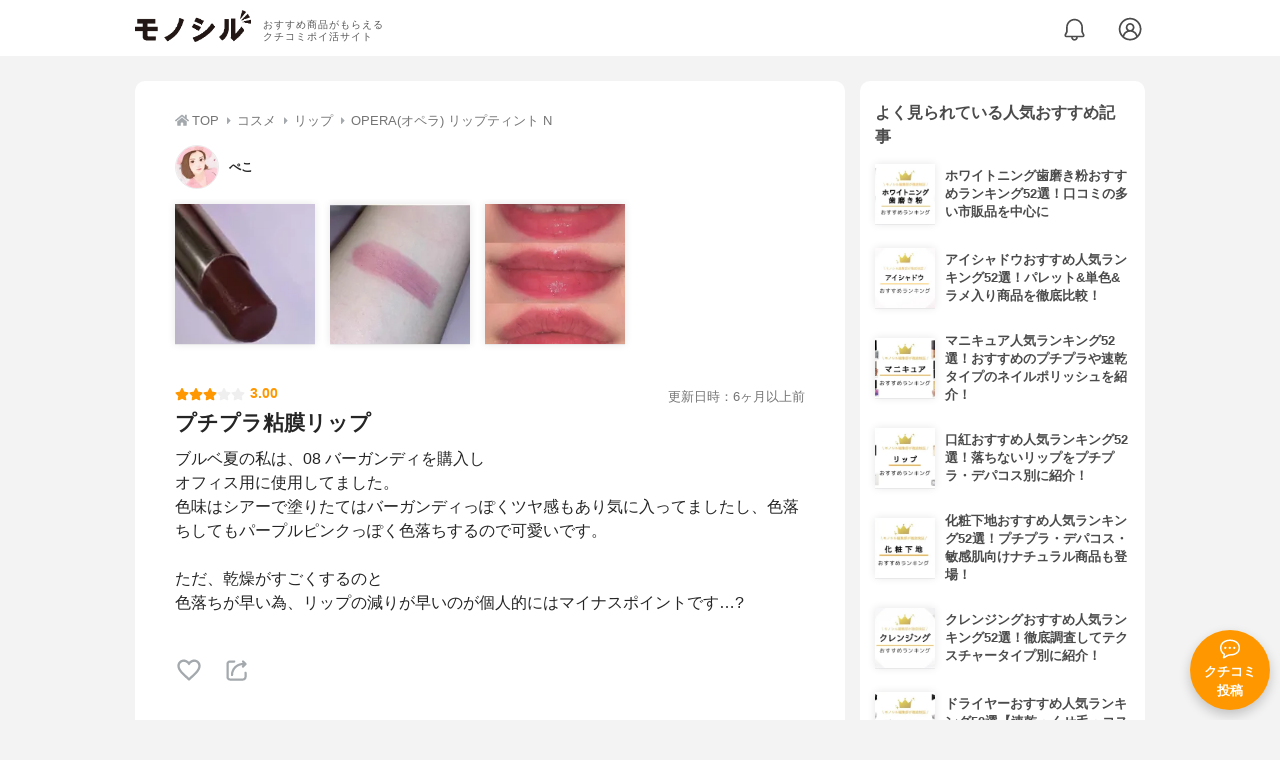

--- FILE ---
content_type: text/html; charset=utf-8
request_url: https://monocil.jp/reviews/25890/
body_size: 15312
content:
<!DOCTYPE html><html class="no-js" lang="ja"><head><meta charset="utf-8"/><meta content="width=device-width, initial-scale=1, viewport-fit=cover" name="viewport"/><meta content="on" http-equiv="x-dns-prefetch-control"/><title>『プチプラ粘膜リップ』by ぺこ : OPERA(オペラ) リップティント Nの口コミ | モノシル</title><script async="">document.documentElement.classList.remove("no-js")</script><link crossorigin="" href="//storage.monocil.jp" rel="preconnect dns-prefetch"/><link href="//www.googletagmanager.com" rel="preconnect dns-prefetch"/><link href="//www.google-analytics.com" rel="dns-prefetch"/><link href="//www.googleadservices.com" rel="dns-prefetch"/><link href="//googleads.g.doubleclick.net" rel="dns-prefetch"/><meta content="index,follow" name="robots"/><meta content="ぺこさんのOPERA(オペラ) リップティント Nに関するリアルな感想・口コミレビュー。ブルベ夏の私は、08 バーガンディを購入しオフィス用に使用し…" name="description"/><meta content="クチコミ,口コミ,評判,ぺこ,おすすめ,使用感,検証,批評,レビュー,リップ" name="keywords"/><meta content="モノシル" name="author"/><meta content="summary_large_image" name="twitter:card"/><meta content="@monocil_jp" name="twitter:site"/><meta content="https://storage.monocil.jp/review_images/98b75be2-cf27-4fc2-97e9-33511e2aa3ba.jpeg" name="thumbnail"/><meta content="https://storage.monocil.jp/review_images/98b75be2-cf27-4fc2-97e9-33511e2aa3ba.jpeg" property="og:image"/><meta content="https://monocil.jp/reviews/25890/" property="og:url"/><meta content="『プチプラ粘膜リップ』by ぺこ : OPERA(オペラ) リップティント Nの口コミ" property="og:title"/><meta content="website" property="og:type"/><meta content="ぺこさんのOPERA(オペラ) リップティント Nに関するリアルな感想・口コミレビュー。ブルベ夏の私は、08 バーガンディを購入しオフィス用に使用し…" property="og:description"/><meta content="モノシル" property="og:site_name"/><meta content="ja_JP" property="og:locale"/><meta content="101949925008231" property="fb:admins"/><meta content="acf446edea54c81db5ba3ddece72d2c0" name="p:domain_verify"/><link href="https://storage.monocil.jp/static/common/favicon/favicon.ico" rel="icon" type="image/x-icon"/><link href="https://storage.monocil.jp/static/common/favicon/favicon.ico" rel="shortcut icon" type="image/x-icon"/><link href="https://storage.monocil.jp/static/common/favicon/apple-touch-icon.png" rel="apple-touch-icon" sizes="180x180"/><meta content="モノシル" name="apple-mobile-web-app-title"/><meta content="モノシル" name="application-name"/><meta content="#f3f3f3" name="msapplication-TileColor"/><meta content="#f3f3f3" name="theme-color"/><link href="https://monocil.jp/reviews/25890/" rel="canonical"/><link href="https://monocil.jp/feed/category-rankings/" rel="alternate" title="モノシル » ランキングフィード" type="application/rss+xml"/><link as="style" href="https://storage.monocil.jp/static/common/scss/main.css" rel="stylesheet preload" type="text/css"/><script defer="">const likeApiUrl='https://monocil.jp/reviews/like/';const likeImgUrl='https://storage.monocil.jp/static/common/svg/heart_outline.svg';const likedImgUrl='https://storage.monocil.jp/static/common/svg/heart.svg';const registerUrl='https://monocil.jp/users/me/login/';</script><link as="script" href="https://storage.monocil.jp/static/common/js/main.min.js" rel="preload"/><script defer="" src="https://storage.monocil.jp/static/common/js/main.min.js" type="text/javascript"></script><script>(function(w,d,s,l,i){w[l]=w[l]||[];w[l].push({'gtm.start':
      new Date().getTime(),event:'gtm.js'});var f=d.getElementsByTagName(s)[0],
      j=d.createElement(s),dl=l!='dataLayer'?'&l='+l:'';j.async=true;j.src=
      'https://www.googletagmanager.com/gtm.js?id='+i+dl;f.parentNode.insertBefore(j,f);
      })(window,document,'script','dataLayer','GTM-P59CKPP');</script><script type="application/ld+json">{"@context": "http://schema.org/", "@type": "Review", "author": {"@type": "Person", "image": "https://storage.monocil.jp/user_icons/0d80dc02-8df9-4b8b-ab66-540411d82f66.png", "name": "ぺこ", "url": "https://monocil.jp/users/Zz9OXdBOHykaxAQ/"}, "dateModified": "2021-02-06 20:10:03.049688+00:00", "datePublished": "2021-02-06 20:10:03.049651+00:00", "description": "ぺこさんのOPERA(オペラ) リップティント Nに関するリアルな感想・口コミレビュー。ブルベ夏の私は、08 バーガンディを購入しオフィス用に使用し…", "image": ["https://storage.monocil.jp/review_images/98b75be2-cf27-4fc2-97e9-33511e2aa3ba.jpeg", "https://storage.monocil.jp/review_images/c8be7f7e-fbdc-4e2b-9c81-33974e6a5a43.jpeg", "https://storage.monocil.jp/review_images/2a0cf80e-8d2c-40e1-9c10-4b608df86023.jpeg"], "itemReviewed": {"@type": "Product", "aggregateRating": {"@type": "AggregateRating", "ratingCount": "105", "ratingValue": "3.99"}, "brand": {"@type": "Brand", "name": "OPERA(オペラ)"}, "image": "https://storage.monocil.jp/item_images/b36ef0f7-84c5-4f38-8776-ef82a34beca2.jpg", "name": "OPERA(オペラ) リップティント N"}, "mainEntityOfPage": {"@id": "https://monocil.jp/reviews/25890/", "@type": "WebPage"}, "name": "『プチプラ粘膜リップ』by ぺこ : OPERA(オペラ) リップティント Nの口コミ", "publisher": {"@id": "https://dot-a.co.jp/", "@type": "Organization", "name": "株式会社ドットエー"}, "reviewBody": "ブルベ夏の私は、08 バーガンディを購入しオフィス用に使用してました。色味はシアーで塗りたてはバーガンディっぽくツヤ感もあり気に入ってましたし、色落ちしてもパープルピンクっぽく色落ちするので可愛いです。ただ、乾燥がすごくするのと色落ちが早い為、リップの減りが早いのが個人的にはマイナスポイントです…?", "reviewRating": {"@type": "Rating", "ratingValue": "3.0"}}</script></head><body><noscript><iframe height="0" src="https://www.googletagmanager.com/ns.html?id=GTM-P59CKPP" style="display:none;visibility:hidden" width="0"></iframe></noscript><header class="header"><div class="header__wrapper"><div class="header-logo"><a class="header-logo__link" href="https://monocil.jp/"><img alt="モノシル | おすすめ商品がもらえるクチコミポイ活サイト" class="header-logo__img" height="103" loading="eager" src="https://storage.monocil.jp/static/common/img/logo.png" width="372"/></a><p class="header-logo__subtitle">おすすめ商品がもらえる<br/>クチコミポイ活サイト</p></div><div class="header-link"><a class="header-link__notification" href="https://monocil.jp/notifications/list/" id="notification"><img alt="通知ページ" class="" height="27" loading="eager" src="https://storage.monocil.jp/static/common/svg/bell.svg" width="27"/></a> <a class="header-link__user" href="/users/me/login/"><img alt="ユーザーログイン・新規登録ページ" class="" height="28" loading="eager" src="https://storage.monocil.jp/static/common/svg/user.svg" width="28"/></a></div></div></header><a class="btn-review-post" href="https://monocil.jp/reviews/new/"><div class="btn-review-post__wrapper"><img alt="口コミ・評判投稿" class="btn-review-post__img lazy" data-src="https://storage.monocil.jp/static/common/svg/comment.svg" height="20" loading="lazy" src="[data-uri]" width="20"/><noscript><img alt="口コミ・評判投稿" class="btn-review-post__img lazy" height="20" loading="lazy" src="https://storage.monocil.jp/static/common/svg/comment.svg" width="20"/></noscript><p class="btn-review-post__txt">クチコミ<br/>投稿</p></div></a><div class="wrap"><main class="main"><header class="page-header page-header--conn-article"><nav class="breadcrumb"><ol class="breadcrumb__list" itemscope="" itemtype="http://schema.org/BreadcrumbList"><li class="breadcrumb__li" itemprop="itemListElement" itemscope="" itemtype="http://schema.org/ListItem"><a class="breadcrumb__link" href="https://monocil.jp/" itemprop="item"><div class="breadcrumb__icon-wrapper--home"><img alt="HOME" class="breadcrumb__icon--home" height="14" loading="eager" src="https://storage.monocil.jp/static/common/svg/home.svg" width="14"/></div><span itemprop="name">TOP</span></a><meta content="1" itemprop="position"/></li><li class="breadcrumb__li" itemprop="itemListElement" itemscope="" itemtype="http://schema.org/ListItem"><div class="breadcrumb__icon-wrapper"><img alt="コスメ" class="breadcrumb__icon" height="13" loading="eager" src="https://storage.monocil.jp/static/common/svg/caret_right.svg" width="5"/></div><a class="breadcrumb__link" href="https://monocil.jp/categories/rankings/3/" itemprop="item"><span itemprop="name">コスメ</span></a><meta content="2" itemprop="position"/></li><li class="breadcrumb__li" itemprop="itemListElement" itemscope="" itemtype="http://schema.org/ListItem"><div class="breadcrumb__icon-wrapper"><img alt="リップ" class="breadcrumb__icon lazy" data-src="https://storage.monocil.jp/static/common/svg/caret_right.svg" height="13" loading="lazy" src="[data-uri]" width="5"/><noscript><img alt="リップ" class="breadcrumb__icon lazy" height="13" loading="lazy" src="https://storage.monocil.jp/static/common/svg/caret_right.svg" width="5"/></noscript></div><a class="breadcrumb__link" href="https://monocil.jp/articles/70212/" itemprop="item"><span itemprop="name">リップ</span></a><meta content="3" itemprop="position"/></li><li class="breadcrumb__li" itemprop="itemListElement" itemscope="" itemtype="http://schema.org/ListItem"><div class="breadcrumb__icon-wrapper"><img alt="OPERA(オペラ) リップティント N" class="breadcrumb__icon lazy" data-src="https://storage.monocil.jp/static/common/svg/caret_right.svg" height="13" loading="lazy" src="[data-uri]" width="5"/><noscript><img alt="OPERA(オペラ) リップティント N" class="breadcrumb__icon lazy" height="13" loading="lazy" src="https://storage.monocil.jp/static/common/svg/caret_right.svg" width="5"/></noscript></div><a class="breadcrumb__link" href="https://monocil.jp/items/3224/" itemprop="item"><span itemprop="name">OPERA(オペラ) リップティント N</span></a><meta content="4" itemprop="position"/></li></ol></nav><div class="review-detail-header"><div class="review-detail-header__user-prof"><a class="review-detail-header__user-link" href="https://monocil.jp/users/Zz9OXdBOHykaxAQ/"><div class="review-detail-header__user-icon-wrapper"><picture><source srcset="https://storage.monocil.jp/shrink-image/user_icons/0d80dc02-8df9-4b8b-ab66-540411d82f66.png.webp?width=88&amp;height=88" type="image/webp"/><img alt="ぺこ " class="review-detail-header__user-icon" height="88" loading="eager" src="https://storage.monocil.jp/user_icons/0d80dc02-8df9-4b8b-ab66-540411d82f66.png" width="88"/></picture></div><div class="review-detail-header__user-txt"><p><span class="bold">ぺこ</span></p></div></a></div><ul class="review-img-list"><li class="review-img-list__li"><a aria-label="OPERA(オペラ) リップティント Nを使ったぺこさんのクチコミ画像1" class="review-img-list__link" data-caption="OPERA(オペラ) リップティント Nを使ったぺこさんのクチコミ画像1" data-fancybox="
                 258903224" href="
https://storage.monocil.jp/shrink-image/review_images/98b75be2-cf27-4fc2-97e9-33511e2aa3ba.jpeg.webp?width=750&amp;height=750"><picture><source data-srcset="https://storage.monocil.jp/shrink-image/review_images/98b75be2-cf27-4fc2-97e9-33511e2aa3ba.jpeg.webp?width=300&amp;height=300" type="image/webp"/><img alt="OPERA(オペラ) リップティント Nを使ったぺこさんのクチコミ画像1" class="review-img-list__img lazy" data-src="https://storage.monocil.jp/review_images/98b75be2-cf27-4fc2-97e9-33511e2aa3ba.jpeg" height="300" loading="lazy" src="[data-uri]" width="300"/></picture><noscript><picture><source srcset="https://storage.monocil.jp/shrink-image/review_images/98b75be2-cf27-4fc2-97e9-33511e2aa3ba.jpeg.webp?width=300&amp;height=300" type="image/webp"/><img alt="OPERA(オペラ) リップティント Nを使ったぺこさんのクチコミ画像1" class="review-img-list__img lazy" height="300" loading="lazy" src="https://storage.monocil.jp/review_images/98b75be2-cf27-4fc2-97e9-33511e2aa3ba.jpeg" width="300"/></picture></noscript></a></li><li class="review-img-list__li"><a aria-label="OPERA(オペラ) リップティント Nを使ったぺこさんのクチコミ画像2" class="review-img-list__link" data-caption="OPERA(オペラ) リップティント Nを使ったぺこさんのクチコミ画像2" data-fancybox="
                 258903224" href="
https://storage.monocil.jp/shrink-image/review_images/c8be7f7e-fbdc-4e2b-9c81-33974e6a5a43.jpeg.webp?width=750&amp;height=750"><picture><source data-srcset="https://storage.monocil.jp/shrink-image/review_images/c8be7f7e-fbdc-4e2b-9c81-33974e6a5a43.jpeg.webp?width=300&amp;height=300" type="image/webp"/><img alt="OPERA(オペラ) リップティント Nを使ったぺこさんのクチコミ画像2" class="review-img-list__img lazy" data-src="https://storage.monocil.jp/review_images/c8be7f7e-fbdc-4e2b-9c81-33974e6a5a43.jpeg" height="300" loading="lazy" src="[data-uri]" width="300"/></picture><noscript><picture><source srcset="https://storage.monocil.jp/shrink-image/review_images/c8be7f7e-fbdc-4e2b-9c81-33974e6a5a43.jpeg.webp?width=300&amp;height=300" type="image/webp"/><img alt="OPERA(オペラ) リップティント Nを使ったぺこさんのクチコミ画像2" class="review-img-list__img lazy" height="300" loading="lazy" src="https://storage.monocil.jp/review_images/c8be7f7e-fbdc-4e2b-9c81-33974e6a5a43.jpeg" width="300"/></picture></noscript></a></li><li class="review-img-list__li"><a aria-label="OPERA(オペラ) リップティント Nを使ったぺこさんのクチコミ画像3" class="review-img-list__link" data-caption="OPERA(オペラ) リップティント Nを使ったぺこさんのクチコミ画像3" data-fancybox="
                 258903224" href="
https://storage.monocil.jp/shrink-image/review_images/2a0cf80e-8d2c-40e1-9c10-4b608df86023.jpeg.webp?width=750&amp;height=750"><picture><source data-srcset="https://storage.monocil.jp/shrink-image/review_images/2a0cf80e-8d2c-40e1-9c10-4b608df86023.jpeg.webp?width=300&amp;height=300" type="image/webp"/><img alt="OPERA(オペラ) リップティント Nを使ったぺこさんのクチコミ画像3" class="review-img-list__img lazy" data-src="https://storage.monocil.jp/review_images/2a0cf80e-8d2c-40e1-9c10-4b608df86023.jpeg" height="300" loading="lazy" src="[data-uri]" width="300"/></picture><noscript><picture><source srcset="https://storage.monocil.jp/shrink-image/review_images/2a0cf80e-8d2c-40e1-9c10-4b608df86023.jpeg.webp?width=300&amp;height=300" type="image/webp"/><img alt="OPERA(オペラ) リップティント Nを使ったぺこさんのクチコミ画像3" class="review-img-list__img lazy" height="300" loading="lazy" src="https://storage.monocil.jp/review_images/2a0cf80e-8d2c-40e1-9c10-4b608df86023.jpeg" width="300"/></picture></noscript></a></li></ul><div class="review-detail-header__flex-container"><div class="rate-star"><span class="rate-star__star"><img alt="★" data-src="https://storage.monocil.jp/static/common/svg/star.svg" height="14" loading="lazy" src="https://storage.monocil.jp/static/common/svg/star.svg" width="14"/><img alt="★" data-src="https://storage.monocil.jp/static/common/svg/star.svg" height="14" loading="lazy" src="https://storage.monocil.jp/static/common/svg/star.svg" width="14"/><img alt="★" data-src="https://storage.monocil.jp/static/common/svg/star.svg" height="14" loading="lazy" src="https://storage.monocil.jp/static/common/svg/star.svg" width="14"/><img alt="☆" data-src="https://storage.monocil.jp/static/common/svg/star_empty.svg" height="14" loading="lazy" src="https://storage.monocil.jp/static/common/svg/star_empty.svg" width="14"/><img alt="☆" data-src="https://storage.monocil.jp/static/common/svg/star_empty.svg" height="14" loading="lazy" src="https://storage.monocil.jp/static/common/svg/star_empty.svg" width="14"/></span><span class="rate-star__rate">3.00</span></div><div class="review-detail-header__date"><time class="review-detail-header__update-time" datetime="2021-02-06 20:10:03.049688+00:00" itemprop="dateModified">更新日時：6ヶ月以上前</time></div></div><h1 class="review-detail-header__title">プチプラ粘膜リップ</h1></div></header><article><div class="review-details"><p class="review-details__txt">ブルベ夏の私は、08 バーガンディを購入し<br/>オフィス用に使用してました。<br/>色味はシアーで塗りたてはバーガンディっぽくツヤ感もあり気に入ってましたし、色落ちしてもパープルピンクっぽく色落ちするので可愛いです。<br/><br/>ただ、乾燥がすごくするのと<br/>色落ちが早い為、リップの減りが早いのが個人的にはマイナスポイントです…?</p><div class="review-details__reaction"><button class="review-details__like-btn" id="likeBtn25890" onclick="like(25890)"><img alt="いいねハート" class="like lazy" data-src="https://storage.monocil.jp/static/common/svg/heart_outline.svg" height="28" loading="lazy" src="[data-uri]" width="28"/><noscript><img alt="いいねハート" class="like lazy" height="28" loading="lazy" src="https://storage.monocil.jp/static/common/svg/heart_outline.svg" width="28"/></noscript></button><button class="review-details__share-btn" id="modalOpenBtn"><img alt="シェア" class="review-details__share-icon lazy" data-src="https://storage.monocil.jp/static/common/svg/share.svg" height="27" loading="lazy" src="[data-uri]" width="27"/><noscript><img alt="シェア" class="review-details__share-icon lazy" height="27" loading="lazy" src="https://storage.monocil.jp/static/common/svg/share.svg" width="27"/></noscript></button></div><a href="https://monocil.jp/items/3224/"><div class="review-details__product"><div class="review-details__product-img-wrapper"><picture><source data-srcset="https://storage.monocil.jp/shrink-image/item_images/b36ef0f7-84c5-4f38-8776-ef82a34beca2.jpg.webp?width=88&amp;height=88" type="image/webp"/><img alt="OPERA(オペラ) リップティント N" class="review-details__product-img lazy" data-src="https://storage.monocil.jp/item_images/b36ef0f7-84c5-4f38-8776-ef82a34beca2.jpg" height="88" loading="lazy" src="[data-uri]" width="88"/></picture><noscript><picture><source srcset="https://storage.monocil.jp/shrink-image/item_images/b36ef0f7-84c5-4f38-8776-ef82a34beca2.jpg.webp?width=88&amp;height=88" type="image/webp"/><img alt="OPERA(オペラ) リップティント N" class="review-details__product-img lazy" height="88" loading="lazy" src="https://storage.monocil.jp/item_images/b36ef0f7-84c5-4f38-8776-ef82a34beca2.jpg" width="88"/></picture></noscript></div><div class="review-details__product-txt"><p>OPERA(オペラ)</p><p>リップティント N</p></div></div></a></div><div class="divider"></div><section class="list-container"><div class="list-container__header"><h2 class="list-container__title">リップおすすめランキング</h2></div><ul class="product-slide-list"><li class="product-slide-list__li"><a href="https://monocil.jp/items/3224/"><div class="product-slide-list__li-content-wrapper"><p class="rank-num--1">1位</p><div class="product-slide-list__img-wrapper"><picture><source data-srcset="https://storage.monocil.jp/shrink-image/item_images/b36ef0f7-84c5-4f38-8776-ef82a34beca2.jpg.webp?width=375&amp;height=375" type="image/webp"/><img alt="リップおすすめ商品：OPERA(オペラ) リップティント N" class="product-slide-list__img lazy" data-src="https://storage.monocil.jp/item_images/b36ef0f7-84c5-4f38-8776-ef82a34beca2.jpg" height="375" loading="lazy" src="[data-uri]" width="375"/></picture><noscript><picture><source srcset="https://storage.monocil.jp/shrink-image/item_images/b36ef0f7-84c5-4f38-8776-ef82a34beca2.jpg.webp?width=375&amp;height=375" type="image/webp"/><img alt="リップおすすめ商品：OPERA(オペラ) リップティント N" class="product-slide-list__img lazy" height="375" loading="lazy" src="https://storage.monocil.jp/item_images/b36ef0f7-84c5-4f38-8776-ef82a34beca2.jpg" width="375"/></picture></noscript></div><p class="product-slide-list__txt-brand-name">OPERA(オペラ)</p><p class="product-slide-list__txt-products-name">リップティント N</p><div class="rate-star"><span class="rate-star__star"><img alt="★" data-src="https://storage.monocil.jp/static/common/svg/star.svg" height="14" loading="lazy" src="https://storage.monocil.jp/static/common/svg/star.svg" width="14"/><img alt="★" data-src="https://storage.monocil.jp/static/common/svg/star.svg" height="14" loading="lazy" src="https://storage.monocil.jp/static/common/svg/star.svg" width="14"/><img alt="★" data-src="https://storage.monocil.jp/static/common/svg/star.svg" height="14" loading="lazy" src="https://storage.monocil.jp/static/common/svg/star.svg" width="14"/><img alt="★" data-src="https://storage.monocil.jp/static/common/svg/star_half.svg" height="13" loading="lazy" src="https://storage.monocil.jp/static/common/svg/star_half.svg" width="13"/><img alt="☆" data-src="https://storage.monocil.jp/static/common/svg/star_empty.svg" height="14" loading="lazy" src="https://storage.monocil.jp/static/common/svg/star_empty.svg" width="14"/></span><span class="rate-star__rate">3.99</span><span class="rate-star__reviews-cnt">(107)</span></div><p class="product-slide-list__txt-price">¥1,650</p></div></a></li><li class="product-slide-list__li"><a href="https://monocil.jp/items/3253/"><div class="product-slide-list__li-content-wrapper"><p class="rank-num--2">2位</p><div class="product-slide-list__img-wrapper"><picture><source data-srcset="https://storage.monocil.jp/shrink-image/item_images/d7903039-b32d-44a3-af30-cb2193b01c66.jpg.webp?width=375&amp;height=375" type="image/webp"/><img alt="リップおすすめ商品：CHANEL(シャネル) ルージュ ココ フラッシュ" class="product-slide-list__img lazy" data-src="https://storage.monocil.jp/item_images/d7903039-b32d-44a3-af30-cb2193b01c66.jpg" height="375" loading="lazy" src="[data-uri]" width="375"/></picture><noscript><picture><source srcset="https://storage.monocil.jp/shrink-image/item_images/d7903039-b32d-44a3-af30-cb2193b01c66.jpg.webp?width=375&amp;height=375" type="image/webp"/><img alt="リップおすすめ商品：CHANEL(シャネル) ルージュ ココ フラッシュ" class="product-slide-list__img lazy" height="375" loading="lazy" src="https://storage.monocil.jp/item_images/d7903039-b32d-44a3-af30-cb2193b01c66.jpg" width="375"/></picture></noscript></div><p class="product-slide-list__txt-brand-name">CHANEL(シャネル)</p><p class="product-slide-list__txt-products-name">ルージュ ココ フラッシュ</p><div class="rate-star"><span class="rate-star__star"><img alt="★" data-src="https://storage.monocil.jp/static/common/svg/star.svg" height="14" loading="lazy" src="https://storage.monocil.jp/static/common/svg/star.svg" width="14"/><img alt="★" data-src="https://storage.monocil.jp/static/common/svg/star.svg" height="14" loading="lazy" src="https://storage.monocil.jp/static/common/svg/star.svg" width="14"/><img alt="★" data-src="https://storage.monocil.jp/static/common/svg/star.svg" height="14" loading="lazy" src="https://storage.monocil.jp/static/common/svg/star.svg" width="14"/><img alt="★" data-src="https://storage.monocil.jp/static/common/svg/star_half.svg" height="13" loading="lazy" src="https://storage.monocil.jp/static/common/svg/star_half.svg" width="13"/><img alt="☆" data-src="https://storage.monocil.jp/static/common/svg/star_empty.svg" height="14" loading="lazy" src="https://storage.monocil.jp/static/common/svg/star_empty.svg" width="14"/></span><span class="rate-star__rate">3.99</span><span class="rate-star__reviews-cnt">(45)</span></div><p class="product-slide-list__txt-price">¥4,273</p></div></a></li><li class="product-slide-list__li"><a href="https://monocil.jp/items/3226/"><div class="product-slide-list__li-content-wrapper"><p class="rank-num--3">3位</p><div class="product-slide-list__img-wrapper"><picture><source data-srcset="https://storage.monocil.jp/shrink-image/item_images/a899392a-b8ea-445b-b9bb-867440101604.jpg.webp?width=375&amp;height=375" type="image/webp"/><img alt="リップおすすめ商品：SUQQU(スック) モイスチャー リッチ リップスティック" class="product-slide-list__img lazy" data-src="https://storage.monocil.jp/item_images/a899392a-b8ea-445b-b9bb-867440101604.jpg" height="375" loading="lazy" src="[data-uri]" width="375"/></picture><noscript><picture><source srcset="https://storage.monocil.jp/shrink-image/item_images/a899392a-b8ea-445b-b9bb-867440101604.jpg.webp?width=375&amp;height=375" type="image/webp"/><img alt="リップおすすめ商品：SUQQU(スック) モイスチャー リッチ リップスティック" class="product-slide-list__img lazy" height="375" loading="lazy" src="https://storage.monocil.jp/item_images/a899392a-b8ea-445b-b9bb-867440101604.jpg" width="375"/></picture></noscript></div><p class="product-slide-list__txt-brand-name">SUQQU(スック)</p><p class="product-slide-list__txt-products-name">モイスチャー リッチ リップスティック</p><div class="rate-star"><span class="rate-star__star"><img alt="★" data-src="https://storage.monocil.jp/static/common/svg/star.svg" height="14" loading="lazy" src="https://storage.monocil.jp/static/common/svg/star.svg" width="14"/><img alt="★" data-src="https://storage.monocil.jp/static/common/svg/star.svg" height="14" loading="lazy" src="https://storage.monocil.jp/static/common/svg/star.svg" width="14"/><img alt="★" data-src="https://storage.monocil.jp/static/common/svg/star.svg" height="14" loading="lazy" src="https://storage.monocil.jp/static/common/svg/star.svg" width="14"/><img alt="★" data-src="https://storage.monocil.jp/static/common/svg/star_half.svg" height="13" loading="lazy" src="https://storage.monocil.jp/static/common/svg/star_half.svg" width="13"/><img alt="☆" data-src="https://storage.monocil.jp/static/common/svg/star_empty.svg" height="14" loading="lazy" src="https://storage.monocil.jp/static/common/svg/star_empty.svg" width="14"/></span><span class="rate-star__rate">3.99</span><span class="rate-star__reviews-cnt">(13)</span></div><p class="product-slide-list__txt-price">¥5,550</p></div></a></li><li class="product-slide-list__li"><a href="https://monocil.jp/items/3268/"><div class="product-slide-list__li-content-wrapper"><p class="rank-num">4位</p><div class="product-slide-list__img-wrapper"><picture><source data-srcset="https://storage.monocil.jp/shrink-image/item_images/f5d956a8-9409-4855-ac63-c8a176c6e2fd.jpg.webp?width=375&amp;height=375" type="image/webp"/><img alt="リップおすすめ商品：rom&amp;nd(ロムアンド) ジューシーラスティングティント" class="product-slide-list__img lazy" data-src="https://storage.monocil.jp/item_images/f5d956a8-9409-4855-ac63-c8a176c6e2fd.jpg" height="375" loading="lazy" src="[data-uri]" width="375"/></picture><noscript><picture><source srcset="https://storage.monocil.jp/shrink-image/item_images/f5d956a8-9409-4855-ac63-c8a176c6e2fd.jpg.webp?width=375&amp;height=375" type="image/webp"/><img alt="リップおすすめ商品：rom&amp;nd(ロムアンド) ジューシーラスティングティント" class="product-slide-list__img lazy" height="375" loading="lazy" src="https://storage.monocil.jp/item_images/f5d956a8-9409-4855-ac63-c8a176c6e2fd.jpg" width="375"/></picture></noscript></div><p class="product-slide-list__txt-brand-name">rom&amp;nd(ロムアンド)</p><p class="product-slide-list__txt-products-name">ジューシーラスティングティント</p><div class="rate-star"><span class="rate-star__star"><img alt="★" data-src="https://storage.monocil.jp/static/common/svg/star.svg" height="14" loading="lazy" src="https://storage.monocil.jp/static/common/svg/star.svg" width="14"/><img alt="★" data-src="https://storage.monocil.jp/static/common/svg/star.svg" height="14" loading="lazy" src="https://storage.monocil.jp/static/common/svg/star.svg" width="14"/><img alt="★" data-src="https://storage.monocil.jp/static/common/svg/star.svg" height="14" loading="lazy" src="https://storage.monocil.jp/static/common/svg/star.svg" width="14"/><img alt="★" data-src="https://storage.monocil.jp/static/common/svg/star_half.svg" height="13" loading="lazy" src="https://storage.monocil.jp/static/common/svg/star_half.svg" width="13"/><img alt="☆" data-src="https://storage.monocil.jp/static/common/svg/star_empty.svg" height="14" loading="lazy" src="https://storage.monocil.jp/static/common/svg/star_empty.svg" width="14"/></span><span class="rate-star__rate">3.98</span><span class="rate-star__reviews-cnt">(128)</span></div><p class="product-slide-list__txt-price">¥660</p></div></a></li><li class="product-slide-list__li"><a href="https://monocil.jp/items/3234/"><div class="product-slide-list__li-content-wrapper"><p class="rank-num">5位</p><div class="product-slide-list__img-wrapper"><picture><source data-srcset="https://storage.monocil.jp/shrink-image/item_images/2f6b9c9d-f759-4816-85c7-c322e8021088.jpg.webp?width=375&amp;height=375" type="image/webp"/><img alt="リップおすすめ商品：CEZANNE(セザンヌ) ラスティング リップカラーN" class="product-slide-list__img lazy" data-src="https://storage.monocil.jp/item_images/2f6b9c9d-f759-4816-85c7-c322e8021088.jpg" height="375" loading="lazy" src="[data-uri]" width="375"/></picture><noscript><picture><source srcset="https://storage.monocil.jp/shrink-image/item_images/2f6b9c9d-f759-4816-85c7-c322e8021088.jpg.webp?width=375&amp;height=375" type="image/webp"/><img alt="リップおすすめ商品：CEZANNE(セザンヌ) ラスティング リップカラーN" class="product-slide-list__img lazy" height="375" loading="lazy" src="https://storage.monocil.jp/item_images/2f6b9c9d-f759-4816-85c7-c322e8021088.jpg" width="375"/></picture></noscript></div><p class="product-slide-list__txt-brand-name">CEZANNE(セザンヌ)</p><p class="product-slide-list__txt-products-name">ラスティング リップカラーN</p><div class="rate-star"><span class="rate-star__star"><img alt="★" data-src="https://storage.monocil.jp/static/common/svg/star.svg" height="14" loading="lazy" src="https://storage.monocil.jp/static/common/svg/star.svg" width="14"/><img alt="★" data-src="https://storage.monocil.jp/static/common/svg/star.svg" height="14" loading="lazy" src="https://storage.monocil.jp/static/common/svg/star.svg" width="14"/><img alt="★" data-src="https://storage.monocil.jp/static/common/svg/star.svg" height="14" loading="lazy" src="https://storage.monocil.jp/static/common/svg/star.svg" width="14"/><img alt="★" data-src="https://storage.monocil.jp/static/common/svg/star_half.svg" height="13" loading="lazy" src="https://storage.monocil.jp/static/common/svg/star_half.svg" width="13"/><img alt="☆" data-src="https://storage.monocil.jp/static/common/svg/star_empty.svg" height="14" loading="lazy" src="https://storage.monocil.jp/static/common/svg/star_empty.svg" width="14"/></span><span class="rate-star__rate">3.98</span><span class="rate-star__reviews-cnt">(37)</span></div><p class="product-slide-list__txt-price">¥412</p></div></a></li></ul><div class="list-container__see-more-link-wrapper"><a class="list-container__see-more-link" href="https://monocil.jp/articles/70212/">リップランキングをもっと見る</a></div></section><div class="divider"></div><section class="list-container--reviews"><div class="list-tab"><div class="list-tab__tabs--reviews"><div class="list-tab__tab-item"><h2 class="list-tab__tab-item-title">関連おすすめクチコミ</h2></div></div></div><div class="divider"></div><ul class="review-list"><li class="review-list__li"><div class="review-container"><div class="review-container__header"><div class="review-container__prof"><a class="review-container__prof-link" href="https://monocil.jp/users/mimirin_070504/"><div class="review-container__prof-img-wrapper"><picture><source data-srcset="https://storage.monocil.jp/shrink-image/user_icons/14b7cb70-a1b4-4288-be81-7816802c56d1.jpg.webp?width=88&amp;height=88" type="image/webp"/><img alt="みみりん / 30代前半 / 女性のプロフィール画像" class="review-container__prof-img lazy" data-src="https://storage.monocil.jp/user_icons/14b7cb70-a1b4-4288-be81-7816802c56d1.jpg" height="88" loading="lazy" src="[data-uri]" width="88"/></picture><noscript><picture><source srcset="https://storage.monocil.jp/shrink-image/user_icons/14b7cb70-a1b4-4288-be81-7816802c56d1.jpg.webp?width=88&amp;height=88" type="image/webp"/><img alt="みみりん / 30代前半 / 女性のプロフィール画像" class="review-container__prof-img lazy" height="88" loading="lazy" src="https://storage.monocil.jp/user_icons/14b7cb70-a1b4-4288-be81-7816802c56d1.jpg" width="88"/></picture></noscript></div><div class="review-container__prof-txt-wrapper"><p class="review-container__prof-txt">アラサー美容大好き系女子✰ˊ˗</p><p class="review-container__prof-txt"><span class="bold">みみりん</span></p></div></a></div></div><div class="review-container__main"><a class="review-container__link" href="https://monocil.jp/reviews/106647/"><ul class="review-container__img-list"><li class="review-container__img-li"><picture><source data-srcset="https://storage.monocil.jp/shrink-image/review_images/5994ac10-b62d-432c-bf1e-aec5a54d0184.jpg.webp?width=300&amp;height=300" type="image/webp"/><img alt="Kirei＆co.(キレイアンドコー) グロウインリップの良い点・メリットに関するみみりんさんの口コミ画像1" class="review-container__img lazy" data-src="https://storage.monocil.jp/review_images/5994ac10-b62d-432c-bf1e-aec5a54d0184.jpg" height="300" loading="lazy" src="[data-uri]" width="300"/></picture><noscript><picture><source srcset="https://storage.monocil.jp/shrink-image/review_images/5994ac10-b62d-432c-bf1e-aec5a54d0184.jpg.webp?width=300&amp;height=300" type="image/webp"/><img alt="Kirei＆co.(キレイアンドコー) グロウインリップの良い点・メリットに関するみみりんさんの口コミ画像1" class="review-container__img lazy" height="300" loading="lazy" src="https://storage.monocil.jp/review_images/5994ac10-b62d-432c-bf1e-aec5a54d0184.jpg" width="300"/></picture></noscript></li><li class="review-container__img-li"><picture><source data-srcset="https://storage.monocil.jp/shrink-image/review_images/94860653-1fc2-41a5-82a4-55774d41f0f3.jpg.webp?width=300&amp;height=300" type="image/webp"/><img alt="Kirei＆co.(キレイアンドコー) グロウインリップの良い点・メリットに関するみみりんさんの口コミ画像2" class="review-container__img lazy" data-src="https://storage.monocil.jp/review_images/94860653-1fc2-41a5-82a4-55774d41f0f3.jpg" height="300" loading="lazy" src="[data-uri]" width="300"/></picture><noscript><picture><source srcset="https://storage.monocil.jp/shrink-image/review_images/94860653-1fc2-41a5-82a4-55774d41f0f3.jpg.webp?width=300&amp;height=300" type="image/webp"/><img alt="Kirei＆co.(キレイアンドコー) グロウインリップの良い点・メリットに関するみみりんさんの口コミ画像2" class="review-container__img lazy" height="300" loading="lazy" src="https://storage.monocil.jp/review_images/94860653-1fc2-41a5-82a4-55774d41f0f3.jpg" width="300"/></picture></noscript></li><li class="review-container__img-li"><picture><source data-srcset="https://storage.monocil.jp/shrink-image/review_images/a81d574b-85eb-435e-8e28-91282fdf8e02.jpg.webp?width=300&amp;height=300" type="image/webp"/><img alt="Kirei＆co.(キレイアンドコー) グロウインリップの良い点・メリットに関するみみりんさんの口コミ画像3" class="review-container__img lazy" data-src="https://storage.monocil.jp/review_images/a81d574b-85eb-435e-8e28-91282fdf8e02.jpg" height="300" loading="lazy" src="[data-uri]" width="300"/></picture><noscript><picture><source srcset="https://storage.monocil.jp/shrink-image/review_images/a81d574b-85eb-435e-8e28-91282fdf8e02.jpg.webp?width=300&amp;height=300" type="image/webp"/><img alt="Kirei＆co.(キレイアンドコー) グロウインリップの良い点・メリットに関するみみりんさんの口コミ画像3" class="review-container__img lazy" height="300" loading="lazy" src="https://storage.monocil.jp/review_images/a81d574b-85eb-435e-8e28-91282fdf8e02.jpg" width="300"/></picture></noscript></li></ul><div class="review-container__detail-wrapper"><div class="rate-star"><span class="rate-star__star"><img alt="★" data-src="https://storage.monocil.jp/static/common/svg/star.svg" height="14" loading="lazy" src="https://storage.monocil.jp/static/common/svg/star.svg" width="14"/><img alt="★" data-src="https://storage.monocil.jp/static/common/svg/star.svg" height="14" loading="lazy" src="https://storage.monocil.jp/static/common/svg/star.svg" width="14"/><img alt="★" data-src="https://storage.monocil.jp/static/common/svg/star.svg" height="14" loading="lazy" src="https://storage.monocil.jp/static/common/svg/star.svg" width="14"/><img alt="★" data-src="https://storage.monocil.jp/static/common/svg/star.svg" height="14" loading="lazy" src="https://storage.monocil.jp/static/common/svg/star.svg" width="14"/><img alt="★" data-src="https://storage.monocil.jp/static/common/svg/star.svg" height="14" loading="lazy" src="https://storage.monocil.jp/static/common/svg/star.svg" width="14"/></span><span class="rate-star__rate">5.00</span></div><h3 class="review-container__title">とろけてツヤめく､恋するリップ💄 今日のワタシに､ときめく色を。</h3><p class="review-container__desc">Kirei&amp;co.グロウインリップ（全4色）──────────────【商品の特徴】植物由来オイルを配合したオイルイン仕様でうるおいを感じるなめらかなつけ心地…<span class="review-container__desc-see-more">続きを見る</span></p></div></a></div><div class="review-container__footer"><div class="review-container__reaction"><button class="review-container__like-btn" id="likeBtn106647" onclick="like(106647)"><img alt="いいねハート" class="like lazy" data-src="https://storage.monocil.jp/static/common/svg/heart_outline.svg" height="28" loading="lazy" src="[data-uri]" width="28"/><noscript><img alt="いいねハート" class="like lazy" height="28" loading="lazy" src="https://storage.monocil.jp/static/common/svg/heart_outline.svg" width="28"/></noscript></button></div><a href="https://monocil.jp/items/124005/"><div class="review-container__product"><div class="review-container__product-img-wrapper"><picture><source data-srcset="https://storage.monocil.jp/shrink-image/item_images/8c8bc0a7-4ca8-44f4-a009-b440350d0c99.jpg.webp?width=88&amp;height=88" type="image/webp"/><img alt="Kirei＆co.(キレイアンドコー) グロウインリップ" class="review-container__product-img lazy" data-src="https://storage.monocil.jp/item_images/8c8bc0a7-4ca8-44f4-a009-b440350d0c99.jpg" height="88" loading="lazy" src="[data-uri]" width="88"/></picture><noscript><picture><source srcset="https://storage.monocil.jp/shrink-image/item_images/8c8bc0a7-4ca8-44f4-a009-b440350d0c99.jpg.webp?width=88&amp;height=88" type="image/webp"/><img alt="Kirei＆co.(キレイアンドコー) グロウインリップ" class="review-container__product-img lazy" height="88" loading="lazy" src="https://storage.monocil.jp/item_images/8c8bc0a7-4ca8-44f4-a009-b440350d0c99.jpg" width="88"/></picture></noscript></div><div class="review-container__product-name"><p class="review-container__product-txt">Kirei＆co.(キレイアンドコー)</p><p class="review-container__product-txt">グロウインリップ</p></div></div></a></div></div></li><li class="review-list__li"><div class="review-container"><div class="review-container__header"><div class="review-container__prof"><a class="review-container__prof-link" href="https://monocil.jp/users/YukieZimbo/"><div class="review-container__prof-img-wrapper"><picture><source data-srcset="https://storage.monocil.jp/shrink-image/user_icons/246ad86b-4dd3-4d1d-ac17-4c8d4080da78.jpeg.webp?width=88&amp;height=88" type="image/webp"/><img alt="ゆきえ / 30代前半 / 女性のプロフィール画像" class="review-container__prof-img lazy" data-src="https://storage.monocil.jp/user_icons/246ad86b-4dd3-4d1d-ac17-4c8d4080da78.jpeg" height="88" loading="lazy" src="[data-uri]" width="88"/></picture><noscript><picture><source srcset="https://storage.monocil.jp/shrink-image/user_icons/246ad86b-4dd3-4d1d-ac17-4c8d4080da78.jpeg.webp?width=88&amp;height=88" type="image/webp"/><img alt="ゆきえ / 30代前半 / 女性のプロフィール画像" class="review-container__prof-img lazy" height="88" loading="lazy" src="https://storage.monocil.jp/user_icons/246ad86b-4dd3-4d1d-ac17-4c8d4080da78.jpeg" width="88"/></picture></noscript></div><div class="review-container__prof-txt-wrapper"><p class="review-container__prof-txt">コスメ収集が趣味です</p><p class="review-container__prof-txt"><span class="bold">ゆきえ</span></p></div></a></div></div><div class="review-container__main"><a class="review-container__link" href="https://monocil.jp/reviews/69111/"><ul class="review-container__img-list"><li class="review-container__img-li"><picture><source data-srcset="https://storage.monocil.jp/shrink-image/review_images/bd749354-ea62-442b-8f12-c3398b9749ff.jpeg.webp?width=300&amp;height=300" type="image/webp"/><img alt="OPERA(オペラ) リップティント Nの良い点・メリットに関するゆきえさんの口コミ画像1" class="review-container__img lazy" data-src="https://storage.monocil.jp/review_images/bd749354-ea62-442b-8f12-c3398b9749ff.jpeg" height="300" loading="lazy" src="[data-uri]" width="300"/></picture><noscript><picture><source srcset="https://storage.monocil.jp/shrink-image/review_images/bd749354-ea62-442b-8f12-c3398b9749ff.jpeg.webp?width=300&amp;height=300" type="image/webp"/><img alt="OPERA(オペラ) リップティント Nの良い点・メリットに関するゆきえさんの口コミ画像1" class="review-container__img lazy" height="300" loading="lazy" src="https://storage.monocil.jp/review_images/bd749354-ea62-442b-8f12-c3398b9749ff.jpeg" width="300"/></picture></noscript></li><li class="review-container__img-li"></li><li class="review-container__img-li"></li></ul><div class="review-container__detail-wrapper"><div class="rate-star"><span class="rate-star__star"><img alt="★" data-src="https://storage.monocil.jp/static/common/svg/star.svg" height="14" loading="lazy" src="https://storage.monocil.jp/static/common/svg/star.svg" width="14"/><img alt="★" data-src="https://storage.monocil.jp/static/common/svg/star.svg" height="14" loading="lazy" src="https://storage.monocil.jp/static/common/svg/star.svg" width="14"/><img alt="★" data-src="https://storage.monocil.jp/static/common/svg/star.svg" height="14" loading="lazy" src="https://storage.monocil.jp/static/common/svg/star.svg" width="14"/><img alt="★" data-src="https://storage.monocil.jp/static/common/svg/star.svg" height="14" loading="lazy" src="https://storage.monocil.jp/static/common/svg/star.svg" width="14"/><img alt="☆" data-src="https://storage.monocil.jp/static/common/svg/star_empty.svg" height="14" loading="lazy" src="https://storage.monocil.jp/static/common/svg/star_empty.svg" width="14"/></span><span class="rate-star__rate">4.00</span></div><h3 class="review-container__title">リップといえばこれ！</h3><p class="review-container__desc">普通のリップより小さめでとにかく可愛いです(｀･ω･´)私は05番コーラルピンクを自分で買って01番のレッドと06番のピンクレッドはまたまたPICPO様から頂き…<span class="review-container__desc-see-more">続きを見る</span></p></div></a></div><div class="review-container__footer"><div class="review-container__reaction"><button class="review-container__like-btn" id="likeBtn69111" onclick="like(69111)"><img alt="いいねハート" class="like lazy" data-src="https://storage.monocil.jp/static/common/svg/heart_outline.svg" height="28" loading="lazy" src="[data-uri]" width="28"/><noscript><img alt="いいねハート" class="like lazy" height="28" loading="lazy" src="https://storage.monocil.jp/static/common/svg/heart_outline.svg" width="28"/></noscript></button></div><a href="https://monocil.jp/items/3224/"><div class="review-container__product"><div class="review-container__product-img-wrapper"><picture><source data-srcset="https://storage.monocil.jp/shrink-image/item_images/b36ef0f7-84c5-4f38-8776-ef82a34beca2.jpg.webp?width=88&amp;height=88" type="image/webp"/><img alt="OPERA(オペラ) リップティント N" class="review-container__product-img lazy" data-src="https://storage.monocil.jp/item_images/b36ef0f7-84c5-4f38-8776-ef82a34beca2.jpg" height="88" loading="lazy" src="[data-uri]" width="88"/></picture><noscript><picture><source srcset="https://storage.monocil.jp/shrink-image/item_images/b36ef0f7-84c5-4f38-8776-ef82a34beca2.jpg.webp?width=88&amp;height=88" type="image/webp"/><img alt="OPERA(オペラ) リップティント N" class="review-container__product-img lazy" height="88" loading="lazy" src="https://storage.monocil.jp/item_images/b36ef0f7-84c5-4f38-8776-ef82a34beca2.jpg" width="88"/></picture></noscript></div><div class="review-container__product-name"><p class="review-container__product-txt">OPERA(オペラ)</p><p class="review-container__product-txt">リップティント N</p></div></div></a></div></div></li><li class="review-list__li"><div class="review-container"><div class="review-container__header"><div class="review-container__prof"><a class="review-container__prof-link" href="https://monocil.jp/users/kimikamake/"><div class="review-container__prof-img-wrapper"><picture><source data-srcset="https://storage.monocil.jp/shrink-image/user_icons/122671cd-925c-43ca-8b61-706085912177.jpeg.webp?width=88&amp;height=88" type="image/webp"/><img alt="KIMIKA / 30代後半 / 女性のプロフィール画像" class="review-container__prof-img lazy" data-src="https://storage.monocil.jp/user_icons/122671cd-925c-43ca-8b61-706085912177.jpeg" height="88" loading="lazy" src="[data-uri]" width="88"/></picture><noscript><picture><source srcset="https://storage.monocil.jp/shrink-image/user_icons/122671cd-925c-43ca-8b61-706085912177.jpeg.webp?width=88&amp;height=88" type="image/webp"/><img alt="KIMIKA / 30代後半 / 女性のプロフィール画像" class="review-container__prof-img lazy" height="88" loading="lazy" src="https://storage.monocil.jp/user_icons/122671cd-925c-43ca-8b61-706085912177.jpeg" width="88"/></picture></noscript></div><div class="review-container__prof-txt-wrapper"><p class="review-container__prof-txt"><span class="bold">KIMIKA</span></p></div></a></div></div><div class="review-container__main"><a class="review-container__link" href="https://monocil.jp/reviews/60861/"><ul class="review-container__img-list"><li class="review-container__img-li"><picture><source data-srcset="https://storage.monocil.jp/shrink-image/review_images/ea58bf6c-238e-48ee-9b9b-3680018286e8.jpeg.webp?width=300&amp;height=300" type="image/webp"/><img alt="OPERA(オペラ) リップティント Nの良い点・メリットに関するKIMIKAさんの口コミ画像1" class="review-container__img lazy" data-src="https://storage.monocil.jp/review_images/ea58bf6c-238e-48ee-9b9b-3680018286e8.jpeg" height="300" loading="lazy" src="[data-uri]" width="300"/></picture><noscript><picture><source srcset="https://storage.monocil.jp/shrink-image/review_images/ea58bf6c-238e-48ee-9b9b-3680018286e8.jpeg.webp?width=300&amp;height=300" type="image/webp"/><img alt="OPERA(オペラ) リップティント Nの良い点・メリットに関するKIMIKAさんの口コミ画像1" class="review-container__img lazy" height="300" loading="lazy" src="https://storage.monocil.jp/review_images/ea58bf6c-238e-48ee-9b9b-3680018286e8.jpeg" width="300"/></picture></noscript></li><li class="review-container__img-li"><picture><source data-srcset="https://storage.monocil.jp/shrink-image/review_images/0bcddb62-08d0-4d4d-803b-f07647fc1e5f.jpeg.webp?width=300&amp;height=300" type="image/webp"/><img alt="OPERA(オペラ) リップティント Nの良い点・メリットに関するKIMIKAさんの口コミ画像2" class="review-container__img lazy" data-src="https://storage.monocil.jp/review_images/0bcddb62-08d0-4d4d-803b-f07647fc1e5f.jpeg" height="300" loading="lazy" src="[data-uri]" width="300"/></picture><noscript><picture><source srcset="https://storage.monocil.jp/shrink-image/review_images/0bcddb62-08d0-4d4d-803b-f07647fc1e5f.jpeg.webp?width=300&amp;height=300" type="image/webp"/><img alt="OPERA(オペラ) リップティント Nの良い点・メリットに関するKIMIKAさんの口コミ画像2" class="review-container__img lazy" height="300" loading="lazy" src="https://storage.monocil.jp/review_images/0bcddb62-08d0-4d4d-803b-f07647fc1e5f.jpeg" width="300"/></picture></noscript></li><li class="review-container__img-li"><picture><source data-srcset="https://storage.monocil.jp/shrink-image/review_images/f8e14c48-c944-4a87-b58f-df005d1491e4.jpeg.webp?width=300&amp;height=300" type="image/webp"/><img alt="OPERA(オペラ) リップティント Nの良い点・メリットに関するKIMIKAさんの口コミ画像3" class="review-container__img lazy" data-src="https://storage.monocil.jp/review_images/f8e14c48-c944-4a87-b58f-df005d1491e4.jpeg" height="300" loading="lazy" src="[data-uri]" width="300"/></picture><noscript><picture><source srcset="https://storage.monocil.jp/shrink-image/review_images/f8e14c48-c944-4a87-b58f-df005d1491e4.jpeg.webp?width=300&amp;height=300" type="image/webp"/><img alt="OPERA(オペラ) リップティント Nの良い点・メリットに関するKIMIKAさんの口コミ画像3" class="review-container__img lazy" height="300" loading="lazy" src="https://storage.monocil.jp/review_images/f8e14c48-c944-4a87-b58f-df005d1491e4.jpeg" width="300"/></picture></noscript></li></ul><div class="review-container__detail-wrapper"><div class="rate-star"><span class="rate-star__star"><img alt="★" data-src="https://storage.monocil.jp/static/common/svg/star.svg" height="14" loading="lazy" src="https://storage.monocil.jp/static/common/svg/star.svg" width="14"/><img alt="★" data-src="https://storage.monocil.jp/static/common/svg/star.svg" height="14" loading="lazy" src="https://storage.monocil.jp/static/common/svg/star.svg" width="14"/><img alt="★" data-src="https://storage.monocil.jp/static/common/svg/star.svg" height="14" loading="lazy" src="https://storage.monocil.jp/static/common/svg/star.svg" width="14"/><img alt="★" data-src="https://storage.monocil.jp/static/common/svg/star.svg" height="14" loading="lazy" src="https://storage.monocil.jp/static/common/svg/star.svg" width="14"/><img alt="★" data-src="https://storage.monocil.jp/static/common/svg/star.svg" height="14" loading="lazy" src="https://storage.monocil.jp/static/common/svg/star.svg" width="14"/></span><span class="rate-star__rate">5.00</span></div><h3 class="review-container__title">マスク落ちなし！ティントの定番万能リップ♡</h3><p class="review-container__desc">しっかり落ちないのにうるうるリップ！○潤い感がオイルっぽくうるうるに○色落ちしにくい○無香料○重ね塗りしてもカラーが濃くなり過ぎない○ティントの中では比較的優し…<span class="review-container__desc-see-more">続きを見る</span></p></div></a></div><div class="review-container__footer"><div class="review-container__reaction"><button class="review-container__like-btn" id="likeBtn60861" onclick="like(60861)"><img alt="いいねハート" class="like lazy" data-src="https://storage.monocil.jp/static/common/svg/heart_outline.svg" height="28" loading="lazy" src="[data-uri]" width="28"/><noscript><img alt="いいねハート" class="like lazy" height="28" loading="lazy" src="https://storage.monocil.jp/static/common/svg/heart_outline.svg" width="28"/></noscript></button></div><a href="https://monocil.jp/items/3224/"><div class="review-container__product"><div class="review-container__product-img-wrapper"><picture><source data-srcset="https://storage.monocil.jp/shrink-image/item_images/b36ef0f7-84c5-4f38-8776-ef82a34beca2.jpg.webp?width=88&amp;height=88" type="image/webp"/><img alt="OPERA(オペラ) リップティント N" class="review-container__product-img lazy" data-src="https://storage.monocil.jp/item_images/b36ef0f7-84c5-4f38-8776-ef82a34beca2.jpg" height="88" loading="lazy" src="[data-uri]" width="88"/></picture><noscript><picture><source srcset="https://storage.monocil.jp/shrink-image/item_images/b36ef0f7-84c5-4f38-8776-ef82a34beca2.jpg.webp?width=88&amp;height=88" type="image/webp"/><img alt="OPERA(オペラ) リップティント N" class="review-container__product-img lazy" height="88" loading="lazy" src="https://storage.monocil.jp/item_images/b36ef0f7-84c5-4f38-8776-ef82a34beca2.jpg" width="88"/></picture></noscript></div><div class="review-container__product-name"><p class="review-container__product-txt">OPERA(オペラ)</p><p class="review-container__product-txt">リップティント N</p></div></div></a></div></div></li><li class="review-list__li"><div class="review-container"><div class="review-container__header"><div class="review-container__prof"><a class="review-container__prof-link" href="https://monocil.jp/users/mamamalion/"><div class="review-container__prof-img-wrapper"><picture><source data-srcset="https://storage.monocil.jp/shrink-image/user_icons/3f31f7ef-5c4c-46a4-95df-55247a25f866.png.webp?width=88&amp;height=88" type="image/webp"/><img alt="リサ / 女性のプロフィール画像" class="review-container__prof-img lazy" data-src="https://storage.monocil.jp/user_icons/3f31f7ef-5c4c-46a4-95df-55247a25f866.png" height="88" loading="lazy" src="[data-uri]" width="88"/></picture><noscript><picture><source srcset="https://storage.monocil.jp/shrink-image/user_icons/3f31f7ef-5c4c-46a4-95df-55247a25f866.png.webp?width=88&amp;height=88" type="image/webp"/><img alt="リサ / 女性のプロフィール画像" class="review-container__prof-img lazy" height="88" loading="lazy" src="https://storage.monocil.jp/user_icons/3f31f7ef-5c4c-46a4-95df-55247a25f866.png" width="88"/></picture></noscript></div><div class="review-container__prof-txt-wrapper"><p class="review-container__prof-txt">フリーランス美容部員のコスメ備忘録✏︎</p><p class="review-container__prof-txt"><span class="bold">リサ</span></p></div></a></div></div><div class="review-container__main"><a class="review-container__link" href="https://monocil.jp/reviews/60480/"><ul class="review-container__img-list"><li class="review-container__img-li"><picture><source data-srcset="https://storage.monocil.jp/shrink-image/review_images/f9a1e5a0-cf38-4937-a639-b907b8b1eb44.png.webp?width=300&amp;height=300" type="image/webp"/><img alt="OPERA(オペラ) リップティント Nの良い点・メリットに関するリサさんの口コミ画像1" class="review-container__img lazy" data-src="https://storage.monocil.jp/review_images/f9a1e5a0-cf38-4937-a639-b907b8b1eb44.png" height="300" loading="lazy" src="[data-uri]" width="300"/></picture><noscript><picture><source srcset="https://storage.monocil.jp/shrink-image/review_images/f9a1e5a0-cf38-4937-a639-b907b8b1eb44.png.webp?width=300&amp;height=300" type="image/webp"/><img alt="OPERA(オペラ) リップティント Nの良い点・メリットに関するリサさんの口コミ画像1" class="review-container__img lazy" height="300" loading="lazy" src="https://storage.monocil.jp/review_images/f9a1e5a0-cf38-4937-a639-b907b8b1eb44.png" width="300"/></picture></noscript></li><li class="review-container__img-li"><picture><source data-srcset="https://storage.monocil.jp/shrink-image/review_images/91119d9d-e680-4335-8e04-ad9554e42665.jpeg.webp?width=300&amp;height=300" type="image/webp"/><img alt="OPERA(オペラ) リップティント Nの良い点・メリットに関するリサさんの口コミ画像2" class="review-container__img lazy" data-src="https://storage.monocil.jp/review_images/91119d9d-e680-4335-8e04-ad9554e42665.jpeg" height="300" loading="lazy" src="[data-uri]" width="300"/></picture><noscript><picture><source srcset="https://storage.monocil.jp/shrink-image/review_images/91119d9d-e680-4335-8e04-ad9554e42665.jpeg.webp?width=300&amp;height=300" type="image/webp"/><img alt="OPERA(オペラ) リップティント Nの良い点・メリットに関するリサさんの口コミ画像2" class="review-container__img lazy" height="300" loading="lazy" src="https://storage.monocil.jp/review_images/91119d9d-e680-4335-8e04-ad9554e42665.jpeg" width="300"/></picture></noscript></li><li class="review-container__img-li"></li></ul><div class="review-container__detail-wrapper"><div class="rate-star"><span class="rate-star__star"><img alt="★" data-src="https://storage.monocil.jp/static/common/svg/star.svg" height="14" loading="lazy" src="https://storage.monocil.jp/static/common/svg/star.svg" width="14"/><img alt="★" data-src="https://storage.monocil.jp/static/common/svg/star.svg" height="14" loading="lazy" src="https://storage.monocil.jp/static/common/svg/star.svg" width="14"/><img alt="★" data-src="https://storage.monocil.jp/static/common/svg/star.svg" height="14" loading="lazy" src="https://storage.monocil.jp/static/common/svg/star.svg" width="14"/><img alt="★" data-src="https://storage.monocil.jp/static/common/svg/star.svg" height="14" loading="lazy" src="https://storage.monocil.jp/static/common/svg/star.svg" width="14"/><img alt="☆" data-src="https://storage.monocil.jp/static/common/svg/star_empty.svg" height="14" loading="lazy" src="https://storage.monocil.jp/static/common/svg/star_empty.svg" width="14"/></span><span class="rate-star__rate">4.00</span></div><h3 class="review-container__title">リピートしまくり！ちゅるんとモテリップ</h3><p class="review-container__desc">☑︎マスクにつきにくい☑︎生チョコのようにとろける☑︎仕事にもデートにも使える万能カラーリップクリーム感覚で使えるテクニックフリーで使えるリップ。ティントタイプ…<span class="review-container__desc-see-more">続きを見る</span></p></div></a></div><div class="review-container__footer"><div class="review-container__reaction"><button class="review-container__like-btn" id="likeBtn60480" onclick="like(60480)"><img alt="いいねハート" class="like lazy" data-src="https://storage.monocil.jp/static/common/svg/heart_outline.svg" height="28" loading="lazy" src="[data-uri]" width="28"/><noscript><img alt="いいねハート" class="like lazy" height="28" loading="lazy" src="https://storage.monocil.jp/static/common/svg/heart_outline.svg" width="28"/></noscript></button></div><a href="https://monocil.jp/items/3224/"><div class="review-container__product"><div class="review-container__product-img-wrapper"><picture><source data-srcset="https://storage.monocil.jp/shrink-image/item_images/b36ef0f7-84c5-4f38-8776-ef82a34beca2.jpg.webp?width=88&amp;height=88" type="image/webp"/><img alt="OPERA(オペラ) リップティント N" class="review-container__product-img lazy" data-src="https://storage.monocil.jp/item_images/b36ef0f7-84c5-4f38-8776-ef82a34beca2.jpg" height="88" loading="lazy" src="[data-uri]" width="88"/></picture><noscript><picture><source srcset="https://storage.monocil.jp/shrink-image/item_images/b36ef0f7-84c5-4f38-8776-ef82a34beca2.jpg.webp?width=88&amp;height=88" type="image/webp"/><img alt="OPERA(オペラ) リップティント N" class="review-container__product-img lazy" height="88" loading="lazy" src="https://storage.monocil.jp/item_images/b36ef0f7-84c5-4f38-8776-ef82a34beca2.jpg" width="88"/></picture></noscript></div><div class="review-container__product-name"><p class="review-container__product-txt">OPERA(オペラ)</p><p class="review-container__product-txt">リップティント N</p></div></div></a></div></div></li><li class="review-list__li"><div class="review-container"><div class="review-container__header"><div class="review-container__prof"><a class="review-container__prof-link" href="https://monocil.jp/users/chiicosme/"><div class="review-container__prof-img-wrapper"><picture><source data-srcset="https://storage.monocil.jp/shrink-image/user_icons/9406fed9-421f-4409-aef5-7c903957a67a.png.webp?width=88&amp;height=88" type="image/webp"/><img alt="ちーこす / 30代後半 / 女性のプロフィール画像" class="review-container__prof-img lazy" data-src="https://storage.monocil.jp/user_icons/9406fed9-421f-4409-aef5-7c903957a67a.png" height="88" loading="lazy" src="[data-uri]" width="88"/></picture><noscript><picture><source srcset="https://storage.monocil.jp/shrink-image/user_icons/9406fed9-421f-4409-aef5-7c903957a67a.png.webp?width=88&amp;height=88" type="image/webp"/><img alt="ちーこす / 30代後半 / 女性のプロフィール画像" class="review-container__prof-img lazy" height="88" loading="lazy" src="https://storage.monocil.jp/user_icons/9406fed9-421f-4409-aef5-7c903957a67a.png" width="88"/></picture></noscript></div><div class="review-container__prof-txt-wrapper"><p class="review-container__prof-txt">コスメコレクター</p><p class="review-container__prof-txt"><span class="bold">ちーこす</span></p></div></a></div></div><div class="review-container__main"><a class="review-container__link" href="https://monocil.jp/reviews/54614/"><ul class="review-container__img-list"><li class="review-container__img-li"><picture><source data-srcset="https://storage.monocil.jp/shrink-image/review_images/e0bf6cef-9987-4c53-908b-04a4783163b3.jpeg.webp?width=300&amp;height=300" type="image/webp"/><img alt="OPERA(オペラ) リップティント Nの良い点・メリットに関するちーこすさんの口コミ画像1" class="review-container__img lazy" data-src="https://storage.monocil.jp/review_images/e0bf6cef-9987-4c53-908b-04a4783163b3.jpeg" height="300" loading="lazy" src="[data-uri]" width="300"/></picture><noscript><picture><source srcset="https://storage.monocil.jp/shrink-image/review_images/e0bf6cef-9987-4c53-908b-04a4783163b3.jpeg.webp?width=300&amp;height=300" type="image/webp"/><img alt="OPERA(オペラ) リップティント Nの良い点・メリットに関するちーこすさんの口コミ画像1" class="review-container__img lazy" height="300" loading="lazy" src="https://storage.monocil.jp/review_images/e0bf6cef-9987-4c53-908b-04a4783163b3.jpeg" width="300"/></picture></noscript></li><li class="review-container__img-li"><picture><source data-srcset="https://storage.monocil.jp/shrink-image/review_images/cc437517-9b3b-4c19-8e0a-2ac2f7ebd56f.jpeg.webp?width=300&amp;height=300" type="image/webp"/><img alt="OPERA(オペラ) リップティント Nの良い点・メリットに関するちーこすさんの口コミ画像2" class="review-container__img lazy" data-src="https://storage.monocil.jp/review_images/cc437517-9b3b-4c19-8e0a-2ac2f7ebd56f.jpeg" height="300" loading="lazy" src="[data-uri]" width="300"/></picture><noscript><picture><source srcset="https://storage.monocil.jp/shrink-image/review_images/cc437517-9b3b-4c19-8e0a-2ac2f7ebd56f.jpeg.webp?width=300&amp;height=300" type="image/webp"/><img alt="OPERA(オペラ) リップティント Nの良い点・メリットに関するちーこすさんの口コミ画像2" class="review-container__img lazy" height="300" loading="lazy" src="https://storage.monocil.jp/review_images/cc437517-9b3b-4c19-8e0a-2ac2f7ebd56f.jpeg" width="300"/></picture></noscript></li><li class="review-container__img-li"><picture><source data-srcset="https://storage.monocil.jp/shrink-image/review_images/11dade68-a1c4-4b9e-877e-4e770b13c1b5.jpeg.webp?width=300&amp;height=300" type="image/webp"/><img alt="OPERA(オペラ) リップティント Nの良い点・メリットに関するちーこすさんの口コミ画像3" class="review-container__img lazy" data-src="https://storage.monocil.jp/review_images/11dade68-a1c4-4b9e-877e-4e770b13c1b5.jpeg" height="300" loading="lazy" src="[data-uri]" width="300"/></picture><noscript><picture><source srcset="https://storage.monocil.jp/shrink-image/review_images/11dade68-a1c4-4b9e-877e-4e770b13c1b5.jpeg.webp?width=300&amp;height=300" type="image/webp"/><img alt="OPERA(オペラ) リップティント Nの良い点・メリットに関するちーこすさんの口コミ画像3" class="review-container__img lazy" height="300" loading="lazy" src="https://storage.monocil.jp/review_images/11dade68-a1c4-4b9e-877e-4e770b13c1b5.jpeg" width="300"/></picture></noscript></li></ul><div class="review-container__detail-wrapper"><div class="rate-star"><span class="rate-star__star"><img alt="★" data-src="https://storage.monocil.jp/static/common/svg/star.svg" height="14" loading="lazy" src="https://storage.monocil.jp/static/common/svg/star.svg" width="14"/><img alt="★" data-src="https://storage.monocil.jp/static/common/svg/star.svg" height="14" loading="lazy" src="https://storage.monocil.jp/static/common/svg/star.svg" width="14"/><img alt="★" data-src="https://storage.monocil.jp/static/common/svg/star.svg" height="14" loading="lazy" src="https://storage.monocil.jp/static/common/svg/star.svg" width="14"/><img alt="★" data-src="https://storage.monocil.jp/static/common/svg/star.svg" height="14" loading="lazy" src="https://storage.monocil.jp/static/common/svg/star.svg" width="14"/><img alt="★" data-src="https://storage.monocil.jp/static/common/svg/star.svg" height="14" loading="lazy" src="https://storage.monocil.jp/static/common/svg/star.svg" width="14"/></span><span class="rate-star__rate">5.00</span></div><h3 class="review-container__title">トリコになるリップ間違いなし</h3><p class="review-container__desc">マスクを外した時に見せる、可愛さだけでなく色気を感じる口元に。✔︎OPERAリップティントN (LIP TINT N)Limited colornude kis…<span class="review-container__desc-see-more">続きを見る</span></p></div></a></div><div class="review-container__footer"><div class="review-container__reaction"><button class="review-container__like-btn" id="likeBtn54614" onclick="like(54614)"><img alt="いいねハート" class="like lazy" data-src="https://storage.monocil.jp/static/common/svg/heart_outline.svg" height="28" loading="lazy" src="[data-uri]" width="28"/><noscript><img alt="いいねハート" class="like lazy" height="28" loading="lazy" src="https://storage.monocil.jp/static/common/svg/heart_outline.svg" width="28"/></noscript></button></div><a href="https://monocil.jp/items/3224/"><div class="review-container__product"><div class="review-container__product-img-wrapper"><picture><source data-srcset="https://storage.monocil.jp/shrink-image/item_images/b36ef0f7-84c5-4f38-8776-ef82a34beca2.jpg.webp?width=88&amp;height=88" type="image/webp"/><img alt="OPERA(オペラ) リップティント N" class="review-container__product-img lazy" data-src="https://storage.monocil.jp/item_images/b36ef0f7-84c5-4f38-8776-ef82a34beca2.jpg" height="88" loading="lazy" src="[data-uri]" width="88"/></picture><noscript><picture><source srcset="https://storage.monocil.jp/shrink-image/item_images/b36ef0f7-84c5-4f38-8776-ef82a34beca2.jpg.webp?width=88&amp;height=88" type="image/webp"/><img alt="OPERA(オペラ) リップティント N" class="review-container__product-img lazy" height="88" loading="lazy" src="https://storage.monocil.jp/item_images/b36ef0f7-84c5-4f38-8776-ef82a34beca2.jpg" width="88"/></picture></noscript></div><div class="review-container__product-name"><p class="review-container__product-txt">OPERA(オペラ)</p><p class="review-container__product-txt">リップティント N</p></div></div></a></div></div></li><li class="review-list__li"><div class="review-container"><div class="review-container__header"><div class="review-container__prof"><a class="review-container__prof-link" href="https://monocil.jp/users/haruponunyataro/"><div class="review-container__prof-img-wrapper"><picture><source data-srcset="https://storage.monocil.jp/shrink-image/user_icons/21a5fe3d-94ea-4a4e-9099-5d4fa243ba76.jpg.webp?width=88&amp;height=88" type="image/webp"/><img alt="はるぽんぬにゃたろう / 女性のプロフィール画像" class="review-container__prof-img lazy" data-src="https://storage.monocil.jp/user_icons/21a5fe3d-94ea-4a4e-9099-5d4fa243ba76.jpg" height="88" loading="lazy" src="[data-uri]" width="88"/></picture><noscript><picture><source srcset="https://storage.monocil.jp/shrink-image/user_icons/21a5fe3d-94ea-4a4e-9099-5d4fa243ba76.jpg.webp?width=88&amp;height=88" type="image/webp"/><img alt="はるぽんぬにゃたろう / 女性のプロフィール画像" class="review-container__prof-img lazy" height="88" loading="lazy" src="https://storage.monocil.jp/user_icons/21a5fe3d-94ea-4a4e-9099-5d4fa243ba76.jpg" width="88"/></picture></noscript></div><div class="review-container__prof-txt-wrapper"><p class="review-container__prof-txt">ルルコスオフィシャルメンバー</p><p class="review-container__prof-txt"><span class="bold">はるぽんぬにゃたろう</span></p></div></a></div></div><div class="review-container__main"><a class="review-container__link" href="https://monocil.jp/reviews/54417/"><ul class="review-container__img-list"><li class="review-container__img-li"><picture><source data-srcset="https://storage.monocil.jp/shrink-image/review_images/32af0018-869d-444b-affc-e899d6aa374f.jpeg.webp?width=300&amp;height=300" type="image/webp"/><img alt="OPERA(オペラ) リップティント Nに関するはるぽんぬにゃたろうさんの口コミ画像1" class="review-container__img lazy" data-src="https://storage.monocil.jp/review_images/32af0018-869d-444b-affc-e899d6aa374f.jpeg" height="300" loading="lazy" src="[data-uri]" width="300"/></picture><noscript><picture><source srcset="https://storage.monocil.jp/shrink-image/review_images/32af0018-869d-444b-affc-e899d6aa374f.jpeg.webp?width=300&amp;height=300" type="image/webp"/><img alt="OPERA(オペラ) リップティント Nに関するはるぽんぬにゃたろうさんの口コミ画像1" class="review-container__img lazy" height="300" loading="lazy" src="https://storage.monocil.jp/review_images/32af0018-869d-444b-affc-e899d6aa374f.jpeg" width="300"/></picture></noscript></li><li class="review-container__img-li"><picture><source data-srcset="https://storage.monocil.jp/shrink-image/review_images/ad1fc3bc-86be-4ae9-9cb6-0216e19ebfa5.jpeg.webp?width=300&amp;height=300" type="image/webp"/><img alt="OPERA(オペラ) リップティント Nに関するはるぽんぬにゃたろうさんの口コミ画像2" class="review-container__img lazy" data-src="https://storage.monocil.jp/review_images/ad1fc3bc-86be-4ae9-9cb6-0216e19ebfa5.jpeg" height="300" loading="lazy" src="[data-uri]" width="300"/></picture><noscript><picture><source srcset="https://storage.monocil.jp/shrink-image/review_images/ad1fc3bc-86be-4ae9-9cb6-0216e19ebfa5.jpeg.webp?width=300&amp;height=300" type="image/webp"/><img alt="OPERA(オペラ) リップティント Nに関するはるぽんぬにゃたろうさんの口コミ画像2" class="review-container__img lazy" height="300" loading="lazy" src="https://storage.monocil.jp/review_images/ad1fc3bc-86be-4ae9-9cb6-0216e19ebfa5.jpeg" width="300"/></picture></noscript></li><li class="review-container__img-li"><picture><source data-srcset="https://storage.monocil.jp/shrink-image/review_images/876e10ba-f88a-4021-882b-367b913bdc01.jpeg.webp?width=300&amp;height=300" type="image/webp"/><img alt="OPERA(オペラ) リップティント Nに関するはるぽんぬにゃたろうさんの口コミ画像3" class="review-container__img lazy" data-src="https://storage.monocil.jp/review_images/876e10ba-f88a-4021-882b-367b913bdc01.jpeg" height="300" loading="lazy" src="[data-uri]" width="300"/></picture><noscript><picture><source srcset="https://storage.monocil.jp/shrink-image/review_images/876e10ba-f88a-4021-882b-367b913bdc01.jpeg.webp?width=300&amp;height=300" type="image/webp"/><img alt="OPERA(オペラ) リップティント Nに関するはるぽんぬにゃたろうさんの口コミ画像3" class="review-container__img lazy" height="300" loading="lazy" src="https://storage.monocil.jp/review_images/876e10ba-f88a-4021-882b-367b913bdc01.jpeg" width="300"/></picture></noscript></li></ul><div class="review-container__detail-wrapper"><div class="rate-star"><span class="rate-star__star"><img alt="★" data-src="https://storage.monocil.jp/static/common/svg/star.svg" height="14" loading="lazy" src="https://storage.monocil.jp/static/common/svg/star.svg" width="14"/><img alt="★" data-src="https://storage.monocil.jp/static/common/svg/star.svg" height="14" loading="lazy" src="https://storage.monocil.jp/static/common/svg/star.svg" width="14"/><img alt="★" data-src="https://storage.monocil.jp/static/common/svg/star.svg" height="14" loading="lazy" src="https://storage.monocil.jp/static/common/svg/star.svg" width="14"/><img alt="☆" data-src="https://storage.monocil.jp/static/common/svg/star_empty.svg" height="14" loading="lazy" src="https://storage.monocil.jp/static/common/svg/star_empty.svg" width="14"/><img alt="☆" data-src="https://storage.monocil.jp/static/common/svg/star_empty.svg" height="14" loading="lazy" src="https://storage.monocil.jp/static/common/svg/star_empty.svg" width="14"/></span><span class="rate-star__rate">3.00</span></div><h3 class="review-container__title">使いやすさは一級品✨</h3><p class="review-container__desc">OPERAティントオイルルージュ リップティントN102 シマリングベージュ店頭でスウォッチして、あまりの使いやすさと可愛さに購入。ベージュのベースにラメが入っ…<span class="review-container__desc-see-more">続きを見る</span></p></div></a></div><div class="review-container__footer"><div class="review-container__reaction"><button class="review-container__like-btn" id="likeBtn54417" onclick="like(54417)"><img alt="いいねハート" class="like lazy" data-src="https://storage.monocil.jp/static/common/svg/heart_outline.svg" height="28" loading="lazy" src="[data-uri]" width="28"/><noscript><img alt="いいねハート" class="like lazy" height="28" loading="lazy" src="https://storage.monocil.jp/static/common/svg/heart_outline.svg" width="28"/></noscript></button></div><a href="https://monocil.jp/items/3224/"><div class="review-container__product"><div class="review-container__product-img-wrapper"><picture><source data-srcset="https://storage.monocil.jp/shrink-image/item_images/b36ef0f7-84c5-4f38-8776-ef82a34beca2.jpg.webp?width=88&amp;height=88" type="image/webp"/><img alt="OPERA(オペラ) リップティント N" class="review-container__product-img lazy" data-src="https://storage.monocil.jp/item_images/b36ef0f7-84c5-4f38-8776-ef82a34beca2.jpg" height="88" loading="lazy" src="[data-uri]" width="88"/></picture><noscript><picture><source srcset="https://storage.monocil.jp/shrink-image/item_images/b36ef0f7-84c5-4f38-8776-ef82a34beca2.jpg.webp?width=88&amp;height=88" type="image/webp"/><img alt="OPERA(オペラ) リップティント N" class="review-container__product-img lazy" height="88" loading="lazy" src="https://storage.monocil.jp/item_images/b36ef0f7-84c5-4f38-8776-ef82a34beca2.jpg" width="88"/></picture></noscript></div><div class="review-container__product-name"><p class="review-container__product-txt">OPERA(オペラ)</p><p class="review-container__product-txt">リップティント N</p></div></div></a></div></div></li><li class="review-list__li"><div class="review-container"><div class="review-container__header"><div class="review-container__prof"><a class="review-container__prof-link" href="https://monocil.jp/users/yt96E7XhwllBnNV/"><div class="review-container__prof-img-wrapper"><picture><source data-srcset="https://storage.monocil.jp/shrink-image/user_icons/ac716c4a-95d7-42d8-a7a1-2f4b72aef2ff.png.webp?width=88&amp;height=88" type="image/webp"/><img alt="しし / 20代後半のプロフィール画像" class="review-container__prof-img lazy" data-src="https://storage.monocil.jp/user_icons/ac716c4a-95d7-42d8-a7a1-2f4b72aef2ff.png" height="88" loading="lazy" src="[data-uri]" width="88"/></picture><noscript><picture><source srcset="https://storage.monocil.jp/shrink-image/user_icons/ac716c4a-95d7-42d8-a7a1-2f4b72aef2ff.png.webp?width=88&amp;height=88" type="image/webp"/><img alt="しし / 20代後半のプロフィール画像" class="review-container__prof-img lazy" height="88" loading="lazy" src="https://storage.monocil.jp/user_icons/ac716c4a-95d7-42d8-a7a1-2f4b72aef2ff.png" width="88"/></picture></noscript></div><div class="review-container__prof-txt-wrapper"><p class="review-container__prof-txt">モノシル公式レビュアー</p><p class="review-container__prof-txt"><span class="bold">しし</span></p></div></a></div></div><div class="review-container__main"><a class="review-container__link" href="https://monocil.jp/reviews/54224/"><ul class="review-container__img-list"><li class="review-container__img-li"><picture><source data-srcset="https://storage.monocil.jp/shrink-image/review_images/b4b5d0b9-95c0-4820-801c-670bb4297ece.jpg.webp?width=300&amp;height=300" type="image/webp"/><img alt="OPERA(オペラ) リップティント Nの良い点・メリットに関するししさんの口コミ画像1" class="review-container__img lazy" data-src="https://storage.monocil.jp/review_images/b4b5d0b9-95c0-4820-801c-670bb4297ece.jpg" height="300" loading="lazy" src="[data-uri]" width="300"/></picture><noscript><picture><source srcset="https://storage.monocil.jp/shrink-image/review_images/b4b5d0b9-95c0-4820-801c-670bb4297ece.jpg.webp?width=300&amp;height=300" type="image/webp"/><img alt="OPERA(オペラ) リップティント Nの良い点・メリットに関するししさんの口コミ画像1" class="review-container__img lazy" height="300" loading="lazy" src="https://storage.monocil.jp/review_images/b4b5d0b9-95c0-4820-801c-670bb4297ece.jpg" width="300"/></picture></noscript></li><li class="review-container__img-li"><picture><source data-srcset="https://storage.monocil.jp/shrink-image/review_images/a60e2c0b-a946-4bba-975b-22512e42df7c.jpg.webp?width=300&amp;height=300" type="image/webp"/><img alt="OPERA(オペラ) リップティント Nの良い点・メリットに関するししさんの口コミ画像2" class="review-container__img lazy" data-src="https://storage.monocil.jp/review_images/a60e2c0b-a946-4bba-975b-22512e42df7c.jpg" height="300" loading="lazy" src="[data-uri]" width="300"/></picture><noscript><picture><source srcset="https://storage.monocil.jp/shrink-image/review_images/a60e2c0b-a946-4bba-975b-22512e42df7c.jpg.webp?width=300&amp;height=300" type="image/webp"/><img alt="OPERA(オペラ) リップティント Nの良い点・メリットに関するししさんの口コミ画像2" class="review-container__img lazy" height="300" loading="lazy" src="https://storage.monocil.jp/review_images/a60e2c0b-a946-4bba-975b-22512e42df7c.jpg" width="300"/></picture></noscript></li><li class="review-container__img-li"><picture><source data-srcset="https://storage.monocil.jp/shrink-image/review_images/ace9fbf4-89a5-4115-a531-5e77b6a0afc2.jpg.webp?width=300&amp;height=300" type="image/webp"/><img alt="OPERA(オペラ) リップティント Nの良い点・メリットに関するししさんの口コミ画像3" class="review-container__img lazy" data-src="https://storage.monocil.jp/review_images/ace9fbf4-89a5-4115-a531-5e77b6a0afc2.jpg" height="300" loading="lazy" src="[data-uri]" width="300"/></picture><noscript><picture><source srcset="https://storage.monocil.jp/shrink-image/review_images/ace9fbf4-89a5-4115-a531-5e77b6a0afc2.jpg.webp?width=300&amp;height=300" type="image/webp"/><img alt="OPERA(オペラ) リップティント Nの良い点・メリットに関するししさんの口コミ画像3" class="review-container__img lazy" height="300" loading="lazy" src="https://storage.monocil.jp/review_images/ace9fbf4-89a5-4115-a531-5e77b6a0afc2.jpg" width="300"/></picture></noscript></li></ul><div class="review-container__detail-wrapper"><div class="rate-star"><span class="rate-star__star"><img alt="★" data-src="https://storage.monocil.jp/static/common/svg/star.svg" height="14" loading="lazy" src="https://storage.monocil.jp/static/common/svg/star.svg" width="14"/><img alt="★" data-src="https://storage.monocil.jp/static/common/svg/star.svg" height="14" loading="lazy" src="https://storage.monocil.jp/static/common/svg/star.svg" width="14"/><img alt="★" data-src="https://storage.monocil.jp/static/common/svg/star.svg" height="14" loading="lazy" src="https://storage.monocil.jp/static/common/svg/star.svg" width="14"/><img alt="★" data-src="https://storage.monocil.jp/static/common/svg/star.svg" height="14" loading="lazy" src="https://storage.monocil.jp/static/common/svg/star.svg" width="14"/><img alt="★" data-src="https://storage.monocil.jp/static/common/svg/star.svg" height="14" loading="lazy" src="https://storage.monocil.jp/static/common/svg/star.svg" width="14"/></span><span class="rate-star__rate">5.00</span></div><h3 class="review-container__title">?2021年5月?オペラ新色登場</h3><p class="review-container__desc">【OPERA】 オペラ▹▸ オペラ リップティント N 108 グラムベージュ「透けるキレイ色、落ちずに続く。」✿ ポイント❁︎ 時間が経つと発色UP⤴ …<span class="review-container__desc-see-more">続きを見る</span></p></div></a></div><div class="review-container__footer"><div class="review-container__reaction"><button class="review-container__like-btn" id="likeBtn54224" onclick="like(54224)"><img alt="いいねハート" class="like lazy" data-src="https://storage.monocil.jp/static/common/svg/heart_outline.svg" height="28" loading="lazy" src="[data-uri]" width="28"/><noscript><img alt="いいねハート" class="like lazy" height="28" loading="lazy" src="https://storage.monocil.jp/static/common/svg/heart_outline.svg" width="28"/></noscript></button></div><a href="https://monocil.jp/items/3224/"><div class="review-container__product"><div class="review-container__product-img-wrapper"><picture><source data-srcset="https://storage.monocil.jp/shrink-image/item_images/b36ef0f7-84c5-4f38-8776-ef82a34beca2.jpg.webp?width=88&amp;height=88" type="image/webp"/><img alt="OPERA(オペラ) リップティント N" class="review-container__product-img lazy" data-src="https://storage.monocil.jp/item_images/b36ef0f7-84c5-4f38-8776-ef82a34beca2.jpg" height="88" loading="lazy" src="[data-uri]" width="88"/></picture><noscript><picture><source srcset="https://storage.monocil.jp/shrink-image/item_images/b36ef0f7-84c5-4f38-8776-ef82a34beca2.jpg.webp?width=88&amp;height=88" type="image/webp"/><img alt="OPERA(オペラ) リップティント N" class="review-container__product-img lazy" height="88" loading="lazy" src="https://storage.monocil.jp/item_images/b36ef0f7-84c5-4f38-8776-ef82a34beca2.jpg" width="88"/></picture></noscript></div><div class="review-container__product-name"><p class="review-container__product-txt">OPERA(オペラ)</p><p class="review-container__product-txt">リップティント N</p></div></div></a></div></div></li><li class="review-list__li"><div class="review-container"><div class="review-container__header"><div class="review-container__prof"><a class="review-container__prof-link" href="https://monocil.jp/users/hoshan_93/"><div class="review-container__prof-img-wrapper"><picture><source data-srcset="https://storage.monocil.jp/shrink-image/user_icons/28903ef2-0597-48bb-afbd-270bac66d62a.jpeg.webp?width=88&amp;height=88" type="image/webp"/><img alt="｜ほなみ｜ / 30代後半 / 女性のプロフィール画像" class="review-container__prof-img lazy" data-src="https://storage.monocil.jp/user_icons/28903ef2-0597-48bb-afbd-270bac66d62a.jpeg" height="88" loading="lazy" src="[data-uri]" width="88"/></picture><noscript><picture><source srcset="https://storage.monocil.jp/shrink-image/user_icons/28903ef2-0597-48bb-afbd-270bac66d62a.jpeg.webp?width=88&amp;height=88" type="image/webp"/><img alt="｜ほなみ｜ / 30代後半 / 女性のプロフィール画像" class="review-container__prof-img lazy" height="88" loading="lazy" src="https://storage.monocil.jp/user_icons/28903ef2-0597-48bb-afbd-270bac66d62a.jpeg" width="88"/></picture></noscript></div><div class="review-container__prof-txt-wrapper"><p class="review-container__prof-txt">MAQUIA公式インフルエンサー・コスメ…</p><p class="review-container__prof-txt"><span class="bold">｜ほなみ｜</span></p></div></a></div></div><div class="review-container__main"><a class="review-container__link" href="https://monocil.jp/reviews/50414/"><ul class="review-container__img-list"><li class="review-container__img-li"><picture><source data-srcset="https://storage.monocil.jp/shrink-image/review_images/b8239aa9-2cd6-457f-ab84-886af4e8abbe.jpeg.webp?width=300&amp;height=300" type="image/webp"/><img alt="OPERA(オペラ) リップティント Nの良い点・メリットに関する｜ほなみ｜さんの口コミ画像1" class="review-container__img lazy" data-src="https://storage.monocil.jp/review_images/b8239aa9-2cd6-457f-ab84-886af4e8abbe.jpeg" height="300" loading="lazy" src="[data-uri]" width="300"/></picture><noscript><picture><source srcset="https://storage.monocil.jp/shrink-image/review_images/b8239aa9-2cd6-457f-ab84-886af4e8abbe.jpeg.webp?width=300&amp;height=300" type="image/webp"/><img alt="OPERA(オペラ) リップティント Nの良い点・メリットに関する｜ほなみ｜さんの口コミ画像1" class="review-container__img lazy" height="300" loading="lazy" src="https://storage.monocil.jp/review_images/b8239aa9-2cd6-457f-ab84-886af4e8abbe.jpeg" width="300"/></picture></noscript></li><li class="review-container__img-li"><picture><source data-srcset="https://storage.monocil.jp/shrink-image/review_images/a966d019-868f-4394-a940-0308640b75d6.jpeg.webp?width=300&amp;height=300" type="image/webp"/><img alt="OPERA(オペラ) リップティント Nの良い点・メリットに関する｜ほなみ｜さんの口コミ画像2" class="review-container__img lazy" data-src="https://storage.monocil.jp/review_images/a966d019-868f-4394-a940-0308640b75d6.jpeg" height="300" loading="lazy" src="[data-uri]" width="300"/></picture><noscript><picture><source srcset="https://storage.monocil.jp/shrink-image/review_images/a966d019-868f-4394-a940-0308640b75d6.jpeg.webp?width=300&amp;height=300" type="image/webp"/><img alt="OPERA(オペラ) リップティント Nの良い点・メリットに関する｜ほなみ｜さんの口コミ画像2" class="review-container__img lazy" height="300" loading="lazy" src="https://storage.monocil.jp/review_images/a966d019-868f-4394-a940-0308640b75d6.jpeg" width="300"/></picture></noscript></li><li class="review-container__img-li"><picture><source data-srcset="https://storage.monocil.jp/shrink-image/review_images/30a8913b-2d44-4fd5-9109-53e80e876de8.jpeg.webp?width=300&amp;height=300" type="image/webp"/><img alt="OPERA(オペラ) リップティント Nの良い点・メリットに関する｜ほなみ｜さんの口コミ画像3" class="review-container__img lazy" data-src="https://storage.monocil.jp/review_images/30a8913b-2d44-4fd5-9109-53e80e876de8.jpeg" height="300" loading="lazy" src="[data-uri]" width="300"/></picture><noscript><picture><source srcset="https://storage.monocil.jp/shrink-image/review_images/30a8913b-2d44-4fd5-9109-53e80e876de8.jpeg.webp?width=300&amp;height=300" type="image/webp"/><img alt="OPERA(オペラ) リップティント Nの良い点・メリットに関する｜ほなみ｜さんの口コミ画像3" class="review-container__img lazy" height="300" loading="lazy" src="https://storage.monocil.jp/review_images/30a8913b-2d44-4fd5-9109-53e80e876de8.jpeg" width="300"/></picture></noscript></li></ul><div class="review-container__detail-wrapper"><div class="rate-star"><span class="rate-star__star"><img alt="★" data-src="https://storage.monocil.jp/static/common/svg/star.svg" height="14" loading="lazy" src="https://storage.monocil.jp/static/common/svg/star.svg" width="14"/><img alt="★" data-src="https://storage.monocil.jp/static/common/svg/star.svg" height="14" loading="lazy" src="https://storage.monocil.jp/static/common/svg/star.svg" width="14"/><img alt="★" data-src="https://storage.monocil.jp/static/common/svg/star.svg" height="14" loading="lazy" src="https://storage.monocil.jp/static/common/svg/star.svg" width="14"/><img alt="★" data-src="https://storage.monocil.jp/static/common/svg/star.svg" height="14" loading="lazy" src="https://storage.monocil.jp/static/common/svg/star.svg" width="14"/><img alt="★" data-src="https://storage.monocil.jp/static/common/svg/star.svg" height="14" loading="lazy" src="https://storage.monocil.jp/static/common/svg/star.svg" width="14"/></span><span class="rate-star__rate">5.00</span></div><h3 class="review-container__title">＼【最新版】大人気OPERAリップティント?全部見せ♡【全色スウォッチ】／</h3><p class="review-container__desc">今回は、今月19日にも新色が発売されましたね！そう！opera オペラリップティント の全色スウォッチです！✨既存色はもちろん、限定色までコツコツ コツコツ せ…<span class="review-container__desc-see-more">続きを見る</span></p></div></a></div><div class="review-container__footer"><div class="review-container__reaction"><button class="review-container__like-btn" id="likeBtn50414" onclick="like(50414)"><img alt="いいねハート" class="like lazy" data-src="https://storage.monocil.jp/static/common/svg/heart_outline.svg" height="28" loading="lazy" src="[data-uri]" width="28"/><noscript><img alt="いいねハート" class="like lazy" height="28" loading="lazy" src="https://storage.monocil.jp/static/common/svg/heart_outline.svg" width="28"/></noscript></button></div><a href="https://monocil.jp/items/3224/"><div class="review-container__product"><div class="review-container__product-img-wrapper"><picture><source data-srcset="https://storage.monocil.jp/shrink-image/item_images/b36ef0f7-84c5-4f38-8776-ef82a34beca2.jpg.webp?width=88&amp;height=88" type="image/webp"/><img alt="OPERA(オペラ) リップティント N" class="review-container__product-img lazy" data-src="https://storage.monocil.jp/item_images/b36ef0f7-84c5-4f38-8776-ef82a34beca2.jpg" height="88" loading="lazy" src="[data-uri]" width="88"/></picture><noscript><picture><source srcset="https://storage.monocil.jp/shrink-image/item_images/b36ef0f7-84c5-4f38-8776-ef82a34beca2.jpg.webp?width=88&amp;height=88" type="image/webp"/><img alt="OPERA(オペラ) リップティント N" class="review-container__product-img lazy" height="88" loading="lazy" src="https://storage.monocil.jp/item_images/b36ef0f7-84c5-4f38-8776-ef82a34beca2.jpg" width="88"/></picture></noscript></div><div class="review-container__product-name"><p class="review-container__product-txt">OPERA(オペラ)</p><p class="review-container__product-txt">リップティント N</p></div></div></a></div></div></li><li class="review-list__li"><div class="review-container"><div class="review-container__header"><div class="review-container__prof"><a class="review-container__prof-link" href="https://monocil.jp/users/kirakiranoriko/"><div class="review-container__prof-img-wrapper"><picture><source data-srcset="https://storage.monocil.jp/shrink-image/user_icons/481a5c15-d3ab-455b-8a73-5c7f6f5ed0d1.jpg.webp?width=88&amp;height=88" type="image/webp"/><img alt="kirakiranoriko / 40代後半 / 女性のプロフィール画像" class="review-container__prof-img lazy" data-src="https://storage.monocil.jp/user_icons/481a5c15-d3ab-455b-8a73-5c7f6f5ed0d1.jpg" height="88" loading="lazy" src="[data-uri]" width="88"/></picture><noscript><picture><source srcset="https://storage.monocil.jp/shrink-image/user_icons/481a5c15-d3ab-455b-8a73-5c7f6f5ed0d1.jpg.webp?width=88&amp;height=88" type="image/webp"/><img alt="kirakiranoriko / 40代後半 / 女性のプロフィール画像" class="review-container__prof-img lazy" height="88" loading="lazy" src="https://storage.monocil.jp/user_icons/481a5c15-d3ab-455b-8a73-5c7f6f5ed0d1.jpg" width="88"/></picture></noscript></div><div class="review-container__prof-txt-wrapper"><p class="review-container__prof-txt">コスメと口コミが大好きな専業主婦</p><p class="review-container__prof-txt"><span class="bold">kirakiranoriko</span></p></div></a></div></div><div class="review-container__main"><a class="review-container__link" href="https://monocil.jp/reviews/47864/"><ul class="review-container__img-list"><li class="review-container__img-li"><picture><source data-srcset="https://storage.monocil.jp/shrink-image/review_images/98cf9958-0ee2-4ccf-90ed-7432c49ad18a.jpg.webp?width=300&amp;height=300" type="image/webp"/><img alt="OPERA(オペラ) リップティント Nの良い点・メリットに関するkirakiranorikoさんの口コミ画像1" class="review-container__img lazy" data-src="https://storage.monocil.jp/review_images/98cf9958-0ee2-4ccf-90ed-7432c49ad18a.jpg" height="300" loading="lazy" src="[data-uri]" width="300"/></picture><noscript><picture><source srcset="https://storage.monocil.jp/shrink-image/review_images/98cf9958-0ee2-4ccf-90ed-7432c49ad18a.jpg.webp?width=300&amp;height=300" type="image/webp"/><img alt="OPERA(オペラ) リップティント Nの良い点・メリットに関するkirakiranorikoさんの口コミ画像1" class="review-container__img lazy" height="300" loading="lazy" src="https://storage.monocil.jp/review_images/98cf9958-0ee2-4ccf-90ed-7432c49ad18a.jpg" width="300"/></picture></noscript></li><li class="review-container__img-li"><picture><source data-srcset="https://storage.monocil.jp/shrink-image/review_images/2313b9db-bea5-46d8-848e-9f9274fcd849.jpg.webp?width=300&amp;height=300" type="image/webp"/><img alt="OPERA(オペラ) リップティント Nの良い点・メリットに関するkirakiranorikoさんの口コミ画像2" class="review-container__img lazy" data-src="https://storage.monocil.jp/review_images/2313b9db-bea5-46d8-848e-9f9274fcd849.jpg" height="300" loading="lazy" src="[data-uri]" width="300"/></picture><noscript><picture><source srcset="https://storage.monocil.jp/shrink-image/review_images/2313b9db-bea5-46d8-848e-9f9274fcd849.jpg.webp?width=300&amp;height=300" type="image/webp"/><img alt="OPERA(オペラ) リップティント Nの良い点・メリットに関するkirakiranorikoさんの口コミ画像2" class="review-container__img lazy" height="300" loading="lazy" src="https://storage.monocil.jp/review_images/2313b9db-bea5-46d8-848e-9f9274fcd849.jpg" width="300"/></picture></noscript></li><li class="review-container__img-li"><picture><source data-srcset="https://storage.monocil.jp/shrink-image/review_images/d6a0036b-e758-4822-ab3d-76afe86dc5a2.jpg.webp?width=300&amp;height=300" type="image/webp"/><img alt="OPERA(オペラ) リップティント Nの良い点・メリットに関するkirakiranorikoさんの口コミ画像3" class="review-container__img lazy" data-src="https://storage.monocil.jp/review_images/d6a0036b-e758-4822-ab3d-76afe86dc5a2.jpg" height="300" loading="lazy" src="[data-uri]" width="300"/></picture><noscript><picture><source srcset="https://storage.monocil.jp/shrink-image/review_images/d6a0036b-e758-4822-ab3d-76afe86dc5a2.jpg.webp?width=300&amp;height=300" type="image/webp"/><img alt="OPERA(オペラ) リップティント Nの良い点・メリットに関するkirakiranorikoさんの口コミ画像3" class="review-container__img lazy" height="300" loading="lazy" src="https://storage.monocil.jp/review_images/d6a0036b-e758-4822-ab3d-76afe86dc5a2.jpg" width="300"/></picture></noscript></li></ul><div class="review-container__detail-wrapper"><div class="rate-star"><span class="rate-star__star"><img alt="★" data-src="https://storage.monocil.jp/static/common/svg/star.svg" height="14" loading="lazy" src="https://storage.monocil.jp/static/common/svg/star.svg" width="14"/><img alt="★" data-src="https://storage.monocil.jp/static/common/svg/star.svg" height="14" loading="lazy" src="https://storage.monocil.jp/static/common/svg/star.svg" width="14"/><img alt="★" data-src="https://storage.monocil.jp/static/common/svg/star.svg" height="14" loading="lazy" src="https://storage.monocil.jp/static/common/svg/star.svg" width="14"/><img alt="★" data-src="https://storage.monocil.jp/static/common/svg/star.svg" height="14" loading="lazy" src="https://storage.monocil.jp/static/common/svg/star.svg" width="14"/><img alt="★" data-src="https://storage.monocil.jp/static/common/svg/star.svg" height="14" loading="lazy" src="https://storage.monocil.jp/static/common/svg/star.svg" width="14"/></span><span class="rate-star__rate">5.00</span></div><h3 class="review-container__title">5/19発売の限定色 108と109を使用しました！</h3><p class="review-container__desc">どちらも、ぱっと見た感じは、ベージュっぽくて、地味な色味なのかな？と思うんですが、唇にのせると、びっくり！！唇を自然にきれいに見せてくれるんです！程よいツヤ感が…<span class="review-container__desc-see-more">続きを見る</span></p></div></a></div><div class="review-container__footer"><div class="review-container__reaction"><button class="review-container__like-btn" id="likeBtn47864" onclick="like(47864)"><img alt="いいねハート" class="like lazy" data-src="https://storage.monocil.jp/static/common/svg/heart_outline.svg" height="28" loading="lazy" src="[data-uri]" width="28"/><noscript><img alt="いいねハート" class="like lazy" height="28" loading="lazy" src="https://storage.monocil.jp/static/common/svg/heart_outline.svg" width="28"/></noscript></button></div><a href="https://monocil.jp/items/3224/"><div class="review-container__product"><div class="review-container__product-img-wrapper"><picture><source data-srcset="https://storage.monocil.jp/shrink-image/item_images/b36ef0f7-84c5-4f38-8776-ef82a34beca2.jpg.webp?width=88&amp;height=88" type="image/webp"/><img alt="OPERA(オペラ) リップティント N" class="review-container__product-img lazy" data-src="https://storage.monocil.jp/item_images/b36ef0f7-84c5-4f38-8776-ef82a34beca2.jpg" height="88" loading="lazy" src="[data-uri]" width="88"/></picture><noscript><picture><source srcset="https://storage.monocil.jp/shrink-image/item_images/b36ef0f7-84c5-4f38-8776-ef82a34beca2.jpg.webp?width=88&amp;height=88" type="image/webp"/><img alt="OPERA(オペラ) リップティント N" class="review-container__product-img lazy" height="88" loading="lazy" src="https://storage.monocil.jp/item_images/b36ef0f7-84c5-4f38-8776-ef82a34beca2.jpg" width="88"/></picture></noscript></div><div class="review-container__product-name"><p class="review-container__product-txt">OPERA(オペラ)</p><p class="review-container__product-txt">リップティント N</p></div></div></a></div></div></li><li class="review-list__li"><div class="review-container"><div class="review-container__header"><div class="review-container__prof"><a class="review-container__prof-link" href="https://monocil.jp/users/kor_rainbow/"><div class="review-container__prof-img-wrapper"><picture><source data-srcset="https://storage.monocil.jp/shrink-image/user_icons/8babedce-e319-4a4b-b151-cf2cfc942755.png.webp?width=88&amp;height=88" type="image/webp"/><img alt="Kor / 女性のプロフィール画像" class="review-container__prof-img lazy" data-src="https://storage.monocil.jp/user_icons/8babedce-e319-4a4b-b151-cf2cfc942755.png" height="88" loading="lazy" src="[data-uri]" width="88"/></picture><noscript><picture><source srcset="https://storage.monocil.jp/shrink-image/user_icons/8babedce-e319-4a4b-b151-cf2cfc942755.png.webp?width=88&amp;height=88" type="image/webp"/><img alt="Kor / 女性のプロフィール画像" class="review-container__prof-img lazy" height="88" loading="lazy" src="https://storage.monocil.jp/user_icons/8babedce-e319-4a4b-b151-cf2cfc942755.png" width="88"/></picture></noscript></div><div class="review-container__prof-txt-wrapper"><p class="review-container__prof-txt"><span class="bold">Kor</span></p></div></a></div></div><div class="review-container__main"><a class="review-container__link" href="https://monocil.jp/reviews/47819/"><ul class="review-container__img-list"><li class="review-container__img-li"><picture><source data-srcset="https://storage.monocil.jp/shrink-image/review_images/4c4b263f-93d7-4ff3-840c-7b79242dcfd0.jpg.webp?width=300&amp;height=300" type="image/webp"/><img alt="OPERA(オペラ) リップティント Nの良い点・メリットに関するKorさんの口コミ画像1" class="review-container__img lazy" data-src="https://storage.monocil.jp/review_images/4c4b263f-93d7-4ff3-840c-7b79242dcfd0.jpg" height="300" loading="lazy" src="[data-uri]" width="300"/></picture><noscript><picture><source srcset="https://storage.monocil.jp/shrink-image/review_images/4c4b263f-93d7-4ff3-840c-7b79242dcfd0.jpg.webp?width=300&amp;height=300" type="image/webp"/><img alt="OPERA(オペラ) リップティント Nの良い点・メリットに関するKorさんの口コミ画像1" class="review-container__img lazy" height="300" loading="lazy" src="https://storage.monocil.jp/review_images/4c4b263f-93d7-4ff3-840c-7b79242dcfd0.jpg" width="300"/></picture></noscript></li><li class="review-container__img-li"><picture><source data-srcset="https://storage.monocil.jp/shrink-image/review_images/61484a80-bf3b-43b2-9742-fe074c774e34.jpg.webp?width=300&amp;height=300" type="image/webp"/><img alt="OPERA(オペラ) リップティント Nの良い点・メリットに関するKorさんの口コミ画像2" class="review-container__img lazy" data-src="https://storage.monocil.jp/review_images/61484a80-bf3b-43b2-9742-fe074c774e34.jpg" height="300" loading="lazy" src="[data-uri]" width="300"/></picture><noscript><picture><source srcset="https://storage.monocil.jp/shrink-image/review_images/61484a80-bf3b-43b2-9742-fe074c774e34.jpg.webp?width=300&amp;height=300" type="image/webp"/><img alt="OPERA(オペラ) リップティント Nの良い点・メリットに関するKorさんの口コミ画像2" class="review-container__img lazy" height="300" loading="lazy" src="https://storage.monocil.jp/review_images/61484a80-bf3b-43b2-9742-fe074c774e34.jpg" width="300"/></picture></noscript></li><li class="review-container__img-li"><picture><source data-srcset="https://storage.monocil.jp/shrink-image/review_images/4a495f1a-6409-47d2-96fc-d446b18a88af.jpg.webp?width=300&amp;height=300" type="image/webp"/><img alt="OPERA(オペラ) リップティント Nの良い点・メリットに関するKorさんの口コミ画像3" class="review-container__img lazy" data-src="https://storage.monocil.jp/review_images/4a495f1a-6409-47d2-96fc-d446b18a88af.jpg" height="300" loading="lazy" src="[data-uri]" width="300"/></picture><noscript><picture><source srcset="https://storage.monocil.jp/shrink-image/review_images/4a495f1a-6409-47d2-96fc-d446b18a88af.jpg.webp?width=300&amp;height=300" type="image/webp"/><img alt="OPERA(オペラ) リップティント Nの良い点・メリットに関するKorさんの口コミ画像3" class="review-container__img lazy" height="300" loading="lazy" src="https://storage.monocil.jp/review_images/4a495f1a-6409-47d2-96fc-d446b18a88af.jpg" width="300"/></picture></noscript></li></ul><div class="review-container__detail-wrapper"><div class="rate-star"><span class="rate-star__star"><img alt="★" data-src="https://storage.monocil.jp/static/common/svg/star.svg" height="14" loading="lazy" src="https://storage.monocil.jp/static/common/svg/star.svg" width="14"/><img alt="★" data-src="https://storage.monocil.jp/static/common/svg/star.svg" height="14" loading="lazy" src="https://storage.monocil.jp/static/common/svg/star.svg" width="14"/><img alt="★" data-src="https://storage.monocil.jp/static/common/svg/star.svg" height="14" loading="lazy" src="https://storage.monocil.jp/static/common/svg/star.svg" width="14"/><img alt="★" data-src="https://storage.monocil.jp/static/common/svg/star.svg" height="14" loading="lazy" src="https://storage.monocil.jp/static/common/svg/star.svg" width="14"/><img alt="★" data-src="https://storage.monocil.jp/static/common/svg/star.svg" height="14" loading="lazy" src="https://storage.monocil.jp/static/common/svg/star.svg" width="14"/></span><span class="rate-star__rate">5.00</span></div><h3 class="review-container__title">夏に似合うヌーディーリップ??✨</h3><p class="review-container__desc">初夏に向けた限定カラー２色が5/19(水)発売されます?108 グラムベージュ109 ヌードオランジェ 各 1,650円(税込)?まずは108 グラムベージュの…<span class="review-container__desc-see-more">続きを見る</span></p></div></a></div><div class="review-container__footer"><div class="review-container__reaction"><button class="review-container__like-btn" id="likeBtn47819" onclick="like(47819)"><img alt="いいねハート" class="like lazy" data-src="https://storage.monocil.jp/static/common/svg/heart_outline.svg" height="28" loading="lazy" src="[data-uri]" width="28"/><noscript><img alt="いいねハート" class="like lazy" height="28" loading="lazy" src="https://storage.monocil.jp/static/common/svg/heart_outline.svg" width="28"/></noscript></button></div><a href="https://monocil.jp/items/3224/"><div class="review-container__product"><div class="review-container__product-img-wrapper"><picture><source data-srcset="https://storage.monocil.jp/shrink-image/item_images/b36ef0f7-84c5-4f38-8776-ef82a34beca2.jpg.webp?width=88&amp;height=88" type="image/webp"/><img alt="OPERA(オペラ) リップティント N" class="review-container__product-img lazy" data-src="https://storage.monocil.jp/item_images/b36ef0f7-84c5-4f38-8776-ef82a34beca2.jpg" height="88" loading="lazy" src="[data-uri]" width="88"/></picture><noscript><picture><source srcset="https://storage.monocil.jp/shrink-image/item_images/b36ef0f7-84c5-4f38-8776-ef82a34beca2.jpg.webp?width=88&amp;height=88" type="image/webp"/><img alt="OPERA(オペラ) リップティント N" class="review-container__product-img lazy" height="88" loading="lazy" src="https://storage.monocil.jp/item_images/b36ef0f7-84c5-4f38-8776-ef82a34beca2.jpg" width="88"/></picture></noscript></div><div class="review-container__product-name"><p class="review-container__product-txt">OPERA(オペラ)</p><p class="review-container__product-txt">リップティント N</p></div></div></a></div></div></li><li class="review-list__li"><div class="review-container"><div class="review-container__header"><div class="review-container__prof"><a class="review-container__prof-link" href="https://monocil.jp/users/quand_for_riche/"><div class="review-container__prof-img-wrapper"><picture><source data-srcset="https://storage.monocil.jp/shrink-image/user_icons/f2d72136-2dd5-4aa3-bd45-abbc54a11787.png.webp?width=88&amp;height=88" type="image/webp"/><img alt="きょうこ_りっしゅ / 女性のプロフィール画像" class="review-container__prof-img lazy" data-src="https://storage.monocil.jp/user_icons/f2d72136-2dd5-4aa3-bd45-abbc54a11787.png" height="88" loading="lazy" src="[data-uri]" width="88"/></picture><noscript><picture><source srcset="https://storage.monocil.jp/shrink-image/user_icons/f2d72136-2dd5-4aa3-bd45-abbc54a11787.png.webp?width=88&amp;height=88" type="image/webp"/><img alt="きょうこ_りっしゅ / 女性のプロフィール画像" class="review-container__prof-img lazy" height="88" loading="lazy" src="https://storage.monocil.jp/user_icons/f2d72136-2dd5-4aa3-bd45-abbc54a11787.png" width="88"/></picture></noscript></div><div class="review-container__prof-txt-wrapper"><p class="review-container__prof-txt">成分＆コスメマニアなプロの美容家</p><p class="review-container__prof-txt"><span class="bold">きょうこ_りっしゅ</span></p></div></a></div></div><div class="review-container__main"><a class="review-container__link" href="https://monocil.jp/reviews/47794/"><ul class="review-container__img-list"><li class="review-container__img-li"><picture><source data-srcset="https://storage.monocil.jp/shrink-image/review_images/b0f91f39-045d-411b-a614-b968a6003cb7.jpeg.webp?width=300&amp;height=300" type="image/webp"/><img alt="OPERA(オペラ) リップティント Nの良い点・メリットに関するきょうこ_りっしゅさんの口コミ画像1" class="review-container__img lazy" data-src="https://storage.monocil.jp/review_images/b0f91f39-045d-411b-a614-b968a6003cb7.jpeg" height="300" loading="lazy" src="[data-uri]" width="300"/></picture><noscript><picture><source srcset="https://storage.monocil.jp/shrink-image/review_images/b0f91f39-045d-411b-a614-b968a6003cb7.jpeg.webp?width=300&amp;height=300" type="image/webp"/><img alt="OPERA(オペラ) リップティント Nの良い点・メリットに関するきょうこ_りっしゅさんの口コミ画像1" class="review-container__img lazy" height="300" loading="lazy" src="https://storage.monocil.jp/review_images/b0f91f39-045d-411b-a614-b968a6003cb7.jpeg" width="300"/></picture></noscript></li><li class="review-container__img-li"><picture><source data-srcset="https://storage.monocil.jp/shrink-image/review_images/9c3b8e62-a759-4aad-b7c7-564a5c4ee551.jpeg.webp?width=300&amp;height=300" type="image/webp"/><img alt="OPERA(オペラ) リップティント Nの良い点・メリットに関するきょうこ_りっしゅさんの口コミ画像2" class="review-container__img lazy" data-src="https://storage.monocil.jp/review_images/9c3b8e62-a759-4aad-b7c7-564a5c4ee551.jpeg" height="300" loading="lazy" src="[data-uri]" width="300"/></picture><noscript><picture><source srcset="https://storage.monocil.jp/shrink-image/review_images/9c3b8e62-a759-4aad-b7c7-564a5c4ee551.jpeg.webp?width=300&amp;height=300" type="image/webp"/><img alt="OPERA(オペラ) リップティント Nの良い点・メリットに関するきょうこ_りっしゅさんの口コミ画像2" class="review-container__img lazy" height="300" loading="lazy" src="https://storage.monocil.jp/review_images/9c3b8e62-a759-4aad-b7c7-564a5c4ee551.jpeg" width="300"/></picture></noscript></li><li class="review-container__img-li"><picture><source data-srcset="https://storage.monocil.jp/shrink-image/review_images/158cf4f7-8494-4069-8e0e-c2b741dbb1d3.jpeg.webp?width=300&amp;height=300" type="image/webp"/><img alt="OPERA(オペラ) リップティント Nの良い点・メリットに関するきょうこ_りっしゅさんの口コミ画像3" class="review-container__img lazy" data-src="https://storage.monocil.jp/review_images/158cf4f7-8494-4069-8e0e-c2b741dbb1d3.jpeg" height="300" loading="lazy" src="[data-uri]" width="300"/></picture><noscript><picture><source srcset="https://storage.monocil.jp/shrink-image/review_images/158cf4f7-8494-4069-8e0e-c2b741dbb1d3.jpeg.webp?width=300&amp;height=300" type="image/webp"/><img alt="OPERA(オペラ) リップティント Nの良い点・メリットに関するきょうこ_りっしゅさんの口コミ画像3" class="review-container__img lazy" height="300" loading="lazy" src="https://storage.monocil.jp/review_images/158cf4f7-8494-4069-8e0e-c2b741dbb1d3.jpeg" width="300"/></picture></noscript></li></ul><div class="review-container__detail-wrapper"><div class="rate-star"><span class="rate-star__star"><img alt="★" data-src="https://storage.monocil.jp/static/common/svg/star.svg" height="14" loading="lazy" src="https://storage.monocil.jp/static/common/svg/star.svg" width="14"/><img alt="★" data-src="https://storage.monocil.jp/static/common/svg/star.svg" height="14" loading="lazy" src="https://storage.monocil.jp/static/common/svg/star.svg" width="14"/><img alt="★" data-src="https://storage.monocil.jp/static/common/svg/star.svg" height="14" loading="lazy" src="https://storage.monocil.jp/static/common/svg/star.svg" width="14"/><img alt="★" data-src="https://storage.monocil.jp/static/common/svg/star.svg" height="14" loading="lazy" src="https://storage.monocil.jp/static/common/svg/star.svg" width="14"/><img alt="★" data-src="https://storage.monocil.jp/static/common/svg/star.svg" height="14" loading="lazy" src="https://storage.monocil.jp/static/common/svg/star.svg" width="14"/></span><span class="rate-star__rate">5.00</span></div><h3 class="review-container__title">大人気ティントリップ初夏の限定カラー??</h3><p class="review-container__desc">＼OPERA新作?5月19日発売／﻿⚠️唇のアップあり〼﻿お気をつけくださいませ?﻿﻿ご覧頂きありがとうございます?﻿﻿?オペラ リップティント N﻿?108 …<span class="review-container__desc-see-more">続きを見る</span></p></div></a></div><div class="review-container__footer"><div class="review-container__reaction"><button class="review-container__like-btn" id="likeBtn47794" onclick="like(47794)"><img alt="いいねハート" class="like lazy" data-src="https://storage.monocil.jp/static/common/svg/heart_outline.svg" height="28" loading="lazy" src="[data-uri]" width="28"/><noscript><img alt="いいねハート" class="like lazy" height="28" loading="lazy" src="https://storage.monocil.jp/static/common/svg/heart_outline.svg" width="28"/></noscript></button></div><a href="https://monocil.jp/items/3224/"><div class="review-container__product"><div class="review-container__product-img-wrapper"><picture><source data-srcset="https://storage.monocil.jp/shrink-image/item_images/b36ef0f7-84c5-4f38-8776-ef82a34beca2.jpg.webp?width=88&amp;height=88" type="image/webp"/><img alt="OPERA(オペラ) リップティント N" class="review-container__product-img lazy" data-src="https://storage.monocil.jp/item_images/b36ef0f7-84c5-4f38-8776-ef82a34beca2.jpg" height="88" loading="lazy" src="[data-uri]" width="88"/></picture><noscript><picture><source srcset="https://storage.monocil.jp/shrink-image/item_images/b36ef0f7-84c5-4f38-8776-ef82a34beca2.jpg.webp?width=88&amp;height=88" type="image/webp"/><img alt="OPERA(オペラ) リップティント N" class="review-container__product-img lazy" height="88" loading="lazy" src="https://storage.monocil.jp/item_images/b36ef0f7-84c5-4f38-8776-ef82a34beca2.jpg" width="88"/></picture></noscript></div><div class="review-container__product-name"><p class="review-container__product-txt">OPERA(オペラ)</p><p class="review-container__product-txt">リップティント N</p></div></div></a></div></div></li><li class="review-list__li"><div class="review-container"><div class="review-container__header"><div class="review-container__prof"><a class="review-container__prof-link" href="https://monocil.jp/users/n4RZmqRVwK4s0Jh/"><div class="review-container__prof-img-wrapper"><picture><source data-srcset="https://storage.monocil.jp/shrink-image/user_icons/0cdab1ac-377d-4426-8b7a-71497624a56a.png.webp?width=88&amp;height=88" type="image/webp"/><img alt="メグ / のプロフィール画像" class="review-container__prof-img lazy" data-src="https://storage.monocil.jp/user_icons/0cdab1ac-377d-4426-8b7a-71497624a56a.png" height="88" loading="lazy" src="[data-uri]" width="88"/></picture><noscript><picture><source srcset="https://storage.monocil.jp/shrink-image/user_icons/0cdab1ac-377d-4426-8b7a-71497624a56a.png.webp?width=88&amp;height=88" type="image/webp"/><img alt="メグ / のプロフィール画像" class="review-container__prof-img lazy" height="88" loading="lazy" src="https://storage.monocil.jp/user_icons/0cdab1ac-377d-4426-8b7a-71497624a56a.png" width="88"/></picture></noscript></div><div class="review-container__prof-txt-wrapper"><p class="review-container__prof-txt"><span class="bold">メグ</span></p></div></a></div></div><div class="review-container__main"><a class="review-container__link" href="https://monocil.jp/reviews/39702/"><ul class="review-container__img-list"><li class="review-container__img-li"><picture><source data-srcset="https://storage.monocil.jp/shrink-image/review_images/52b8205d-2071-4bfc-8b97-951598732556.jpeg.webp?width=300&amp;height=300" type="image/webp"/><img alt="OPERA(オペラ) リップティント Nの良い点・メリットに関するメグさんの口コミ画像1" class="review-container__img lazy" data-src="https://storage.monocil.jp/review_images/52b8205d-2071-4bfc-8b97-951598732556.jpeg" height="300" loading="lazy" src="[data-uri]" width="300"/></picture><noscript><picture><source srcset="https://storage.monocil.jp/shrink-image/review_images/52b8205d-2071-4bfc-8b97-951598732556.jpeg.webp?width=300&amp;height=300" type="image/webp"/><img alt="OPERA(オペラ) リップティント Nの良い点・メリットに関するメグさんの口コミ画像1" class="review-container__img lazy" height="300" loading="lazy" src="https://storage.monocil.jp/review_images/52b8205d-2071-4bfc-8b97-951598732556.jpeg" width="300"/></picture></noscript></li><li class="review-container__img-li"><picture><source data-srcset="https://storage.monocil.jp/shrink-image/review_images/ea1cf8cd-fb51-494b-afbe-42effa37cc6f.jpeg.webp?width=300&amp;height=300" type="image/webp"/><img alt="OPERA(オペラ) リップティント Nの良い点・メリットに関するメグさんの口コミ画像2" class="review-container__img lazy" data-src="https://storage.monocil.jp/review_images/ea1cf8cd-fb51-494b-afbe-42effa37cc6f.jpeg" height="300" loading="lazy" src="[data-uri]" width="300"/></picture><noscript><picture><source srcset="https://storage.monocil.jp/shrink-image/review_images/ea1cf8cd-fb51-494b-afbe-42effa37cc6f.jpeg.webp?width=300&amp;height=300" type="image/webp"/><img alt="OPERA(オペラ) リップティント Nの良い点・メリットに関するメグさんの口コミ画像2" class="review-container__img lazy" height="300" loading="lazy" src="https://storage.monocil.jp/review_images/ea1cf8cd-fb51-494b-afbe-42effa37cc6f.jpeg" width="300"/></picture></noscript></li><li class="review-container__img-li"><picture><source data-srcset="https://storage.monocil.jp/shrink-image/review_images/8b582ea2-aa6f-4dec-b7bb-dafe278c1741.jpeg.webp?width=300&amp;height=300" type="image/webp"/><img alt="OPERA(オペラ) リップティント Nの良い点・メリットに関するメグさんの口コミ画像3" class="review-container__img lazy" data-src="https://storage.monocil.jp/review_images/8b582ea2-aa6f-4dec-b7bb-dafe278c1741.jpeg" height="300" loading="lazy" src="[data-uri]" width="300"/></picture><noscript><picture><source srcset="https://storage.monocil.jp/shrink-image/review_images/8b582ea2-aa6f-4dec-b7bb-dafe278c1741.jpeg.webp?width=300&amp;height=300" type="image/webp"/><img alt="OPERA(オペラ) リップティント Nの良い点・メリットに関するメグさんの口コミ画像3" class="review-container__img lazy" height="300" loading="lazy" src="https://storage.monocil.jp/review_images/8b582ea2-aa6f-4dec-b7bb-dafe278c1741.jpeg" width="300"/></picture></noscript></li></ul><div class="review-container__detail-wrapper"><div class="rate-star"><span class="rate-star__star"><img alt="★" data-src="https://storage.monocil.jp/static/common/svg/star.svg" height="14" loading="lazy" src="https://storage.monocil.jp/static/common/svg/star.svg" width="14"/><img alt="★" data-src="https://storage.monocil.jp/static/common/svg/star.svg" height="14" loading="lazy" src="https://storage.monocil.jp/static/common/svg/star.svg" width="14"/><img alt="★" data-src="https://storage.monocil.jp/static/common/svg/star.svg" height="14" loading="lazy" src="https://storage.monocil.jp/static/common/svg/star.svg" width="14"/><img alt="★" data-src="https://storage.monocil.jp/static/common/svg/star.svg" height="14" loading="lazy" src="https://storage.monocil.jp/static/common/svg/star.svg" width="14"/><img alt="☆" data-src="https://storage.monocil.jp/static/common/svg/star_empty.svg" height="14" loading="lazy" src="https://storage.monocil.jp/static/common/svg/star_empty.svg" width="14"/></span><span class="rate-star__rate">4.00</span></div><h3 class="review-container__title">落ちないティントリップ オペラ</h3><p class="review-container__desc">★リップティント N 08 バーガンディ1500円✔︎唇の水分に反応し発色するので付けたての色をキープ『ルージュ×ティント÷オイル』3つの質感をミックスティント…<span class="review-container__desc-see-more">続きを見る</span></p></div></a></div><div class="review-container__footer"><div class="review-container__reaction"><button class="review-container__like-btn" id="likeBtn39702" onclick="like(39702)"><img alt="いいねハート" class="like lazy" data-src="https://storage.monocil.jp/static/common/svg/heart_outline.svg" height="28" loading="lazy" src="[data-uri]" width="28"/><noscript><img alt="いいねハート" class="like lazy" height="28" loading="lazy" src="https://storage.monocil.jp/static/common/svg/heart_outline.svg" width="28"/></noscript></button></div><a href="https://monocil.jp/items/3224/"><div class="review-container__product"><div class="review-container__product-img-wrapper"><picture><source data-srcset="https://storage.monocil.jp/shrink-image/item_images/b36ef0f7-84c5-4f38-8776-ef82a34beca2.jpg.webp?width=88&amp;height=88" type="image/webp"/><img alt="OPERA(オペラ) リップティント N" class="review-container__product-img lazy" data-src="https://storage.monocil.jp/item_images/b36ef0f7-84c5-4f38-8776-ef82a34beca2.jpg" height="88" loading="lazy" src="[data-uri]" width="88"/></picture><noscript><picture><source srcset="https://storage.monocil.jp/shrink-image/item_images/b36ef0f7-84c5-4f38-8776-ef82a34beca2.jpg.webp?width=88&amp;height=88" type="image/webp"/><img alt="OPERA(オペラ) リップティント N" class="review-container__product-img lazy" height="88" loading="lazy" src="https://storage.monocil.jp/item_images/b36ef0f7-84c5-4f38-8776-ef82a34beca2.jpg" width="88"/></picture></noscript></div><div class="review-container__product-name"><p class="review-container__product-txt">OPERA(オペラ)</p><p class="review-container__product-txt">リップティント N</p></div></div></a></div></div></li><li class="review-list__li"><div class="review-container"><div class="review-container__header"><div class="review-container__prof"><a class="review-container__prof-link" href="https://monocil.jp/users/ricualstyle/"><div class="review-container__prof-img-wrapper"><picture><source data-srcset="https://storage.monocil.jp/shrink-image/user_icons/7de632a2-8df7-47f9-844c-d6d8865b0d58.png.webp?width=88&amp;height=88" type="image/webp"/><img alt="りくあ / 女性のプロフィール画像" class="review-container__prof-img lazy" data-src="https://storage.monocil.jp/user_icons/7de632a2-8df7-47f9-844c-d6d8865b0d58.png" height="88" loading="lazy" src="[data-uri]" width="88"/></picture><noscript><picture><source srcset="https://storage.monocil.jp/shrink-image/user_icons/7de632a2-8df7-47f9-844c-d6d8865b0d58.png.webp?width=88&amp;height=88" type="image/webp"/><img alt="りくあ / 女性のプロフィール画像" class="review-container__prof-img lazy" height="88" loading="lazy" src="https://storage.monocil.jp/user_icons/7de632a2-8df7-47f9-844c-d6d8865b0d58.png" width="88"/></picture></noscript></div><div class="review-container__prof-txt-wrapper"><p class="review-container__prof-txt"><span class="bold">りくあ</span></p></div></a></div></div><div class="review-container__main"><a class="review-container__link" href="https://monocil.jp/reviews/38684/"><ul class="review-container__img-list"><li class="review-container__img-li"><picture><source data-srcset="https://storage.monocil.jp/shrink-image/review_images/e46b3f57-edd3-41c2-afd7-48c7e736f376.JPG.webp?width=300&amp;height=300" type="image/webp"/><img alt="OPERA(オペラ) リップティント Nの良い点・メリットに関するりくあさんの口コミ画像1" class="review-container__img lazy" data-src="https://storage.monocil.jp/review_images/e46b3f57-edd3-41c2-afd7-48c7e736f376.JPG" height="300" loading="lazy" src="[data-uri]" width="300"/></picture><noscript><picture><source srcset="https://storage.monocil.jp/shrink-image/review_images/e46b3f57-edd3-41c2-afd7-48c7e736f376.JPG.webp?width=300&amp;height=300" type="image/webp"/><img alt="OPERA(オペラ) リップティント Nの良い点・メリットに関するりくあさんの口コミ画像1" class="review-container__img lazy" height="300" loading="lazy" src="https://storage.monocil.jp/review_images/e46b3f57-edd3-41c2-afd7-48c7e736f376.JPG" width="300"/></picture></noscript></li><li class="review-container__img-li"><picture><source data-srcset="https://storage.monocil.jp/shrink-image/review_images/076be66e-dfb3-4d77-acab-910bf59284b8.JPG.webp?width=300&amp;height=300" type="image/webp"/><img alt="OPERA(オペラ) リップティント Nの良い点・メリットに関するりくあさんの口コミ画像2" class="review-container__img lazy" data-src="https://storage.monocil.jp/review_images/076be66e-dfb3-4d77-acab-910bf59284b8.JPG" height="300" loading="lazy" src="[data-uri]" width="300"/></picture><noscript><picture><source srcset="https://storage.monocil.jp/shrink-image/review_images/076be66e-dfb3-4d77-acab-910bf59284b8.JPG.webp?width=300&amp;height=300" type="image/webp"/><img alt="OPERA(オペラ) リップティント Nの良い点・メリットに関するりくあさんの口コミ画像2" class="review-container__img lazy" height="300" loading="lazy" src="https://storage.monocil.jp/review_images/076be66e-dfb3-4d77-acab-910bf59284b8.JPG" width="300"/></picture></noscript></li><li class="review-container__img-li"></li></ul><div class="review-container__detail-wrapper"><div class="rate-star"><span class="rate-star__star"><img alt="★" data-src="https://storage.monocil.jp/static/common/svg/star.svg" height="14" loading="lazy" src="https://storage.monocil.jp/static/common/svg/star.svg" width="14"/><img alt="★" data-src="https://storage.monocil.jp/static/common/svg/star.svg" height="14" loading="lazy" src="https://storage.monocil.jp/static/common/svg/star.svg" width="14"/><img alt="★" data-src="https://storage.monocil.jp/static/common/svg/star.svg" height="14" loading="lazy" src="https://storage.monocil.jp/static/common/svg/star.svg" width="14"/><img alt="★" data-src="https://storage.monocil.jp/static/common/svg/star.svg" height="14" loading="lazy" src="https://storage.monocil.jp/static/common/svg/star.svg" width="14"/><img alt="★" data-src="https://storage.monocil.jp/static/common/svg/star.svg" height="14" loading="lazy" src="https://storage.monocil.jp/static/common/svg/star.svg" width="14"/></span><span class="rate-star__rate">5.00</span></div><h3 class="review-container__title">透け感が完璧な大人かわいいリップ</h3><p class="review-container__desc">なんといっても透け感とティントの色もちが最高です。滑らかで保湿力もあるので、リップクリームがなくても大丈夫です。*最近はもうレジェンド入りという感じで他の商品の…<span class="review-container__desc-see-more">続きを見る</span></p></div></a></div><div class="review-container__footer"><div class="review-container__reaction"><button class="review-container__like-btn" id="likeBtn38684" onclick="like(38684)"><img alt="いいねハート" class="like lazy" data-src="https://storage.monocil.jp/static/common/svg/heart_outline.svg" height="28" loading="lazy" src="[data-uri]" width="28"/><noscript><img alt="いいねハート" class="like lazy" height="28" loading="lazy" src="https://storage.monocil.jp/static/common/svg/heart_outline.svg" width="28"/></noscript></button></div><a href="https://monocil.jp/items/3224/"><div class="review-container__product"><div class="review-container__product-img-wrapper"><picture><source data-srcset="https://storage.monocil.jp/shrink-image/item_images/b36ef0f7-84c5-4f38-8776-ef82a34beca2.jpg.webp?width=88&amp;height=88" type="image/webp"/><img alt="OPERA(オペラ) リップティント N" class="review-container__product-img lazy" data-src="https://storage.monocil.jp/item_images/b36ef0f7-84c5-4f38-8776-ef82a34beca2.jpg" height="88" loading="lazy" src="[data-uri]" width="88"/></picture><noscript><picture><source srcset="https://storage.monocil.jp/shrink-image/item_images/b36ef0f7-84c5-4f38-8776-ef82a34beca2.jpg.webp?width=88&amp;height=88" type="image/webp"/><img alt="OPERA(オペラ) リップティント N" class="review-container__product-img lazy" height="88" loading="lazy" src="https://storage.monocil.jp/item_images/b36ef0f7-84c5-4f38-8776-ef82a34beca2.jpg" width="88"/></picture></noscript></div><div class="review-container__product-name"><p class="review-container__product-txt">OPERA(オペラ)</p><p class="review-container__product-txt">リップティント N</p></div></div></a></div></div></li><li class="review-list__li"><div class="review-container"><div class="review-container__header"><div class="review-container__prof"><a class="review-container__prof-link" href="https://monocil.jp/users/yurina/"><div class="review-container__prof-img-wrapper"><picture><source data-srcset="https://storage.monocil.jp/shrink-image/user_icons/3c92c8e0-72fe-461b-b50a-157e807a1468.png.webp?width=88&amp;height=88" type="image/webp"/><img alt="ゆりな / 女性のプロフィール画像" class="review-container__prof-img lazy" data-src="https://storage.monocil.jp/user_icons/3c92c8e0-72fe-461b-b50a-157e807a1468.png" height="88" loading="lazy" src="[data-uri]" width="88"/></picture><noscript><picture><source srcset="https://storage.monocil.jp/shrink-image/user_icons/3c92c8e0-72fe-461b-b50a-157e807a1468.png.webp?width=88&amp;height=88" type="image/webp"/><img alt="ゆりな / 女性のプロフィール画像" class="review-container__prof-img lazy" height="88" loading="lazy" src="https://storage.monocil.jp/user_icons/3c92c8e0-72fe-461b-b50a-157e807a1468.png" width="88"/></picture></noscript></div><div class="review-container__prof-txt-wrapper"><p class="review-container__prof-txt">シンプルライフを目指すブロガー/ライター</p><p class="review-container__prof-txt"><span class="bold">ゆりな</span></p></div></a></div></div><div class="review-container__main"><a class="review-container__link" href="https://monocil.jp/reviews/29485/"><ul class="review-container__img-list"><li class="review-container__img-li"><picture><source data-srcset="https://storage.monocil.jp/shrink-image/review_images/d608430a-a45b-4ac6-b2c5-103d6c1ae676.JPG.webp?width=300&amp;height=300" type="image/webp"/><img alt="OPERA(オペラ) リップティント Nの良い点・メリットに関するゆりなさんの口コミ画像1" class="review-container__img lazy" data-src="https://storage.monocil.jp/review_images/d608430a-a45b-4ac6-b2c5-103d6c1ae676.JPG" height="300" loading="lazy" src="[data-uri]" width="300"/></picture><noscript><picture><source srcset="https://storage.monocil.jp/shrink-image/review_images/d608430a-a45b-4ac6-b2c5-103d6c1ae676.JPG.webp?width=300&amp;height=300" type="image/webp"/><img alt="OPERA(オペラ) リップティント Nの良い点・メリットに関するゆりなさんの口コミ画像1" class="review-container__img lazy" height="300" loading="lazy" src="https://storage.monocil.jp/review_images/d608430a-a45b-4ac6-b2c5-103d6c1ae676.JPG" width="300"/></picture></noscript></li><li class="review-container__img-li"></li><li class="review-container__img-li"></li></ul><div class="review-container__detail-wrapper"><div class="rate-star"><span class="rate-star__star"><img alt="★" data-src="https://storage.monocil.jp/static/common/svg/star.svg" height="14" loading="lazy" src="https://storage.monocil.jp/static/common/svg/star.svg" width="14"/><img alt="★" data-src="https://storage.monocil.jp/static/common/svg/star.svg" height="14" loading="lazy" src="https://storage.monocil.jp/static/common/svg/star.svg" width="14"/><img alt="★" data-src="https://storage.monocil.jp/static/common/svg/star.svg" height="14" loading="lazy" src="https://storage.monocil.jp/static/common/svg/star.svg" width="14"/><img alt="★" data-src="https://storage.monocil.jp/static/common/svg/star.svg" height="14" loading="lazy" src="https://storage.monocil.jp/static/common/svg/star.svg" width="14"/><img alt="★" data-src="https://storage.monocil.jp/static/common/svg/star.svg" height="14" loading="lazy" src="https://storage.monocil.jp/static/common/svg/star.svg" width="14"/></span><span class="rate-star__rate">5.00</span></div><h3 class="review-container__title">リップが苦手な方でも使いやすい色づき。</h3><p class="review-container__desc">オペラのリップティントは、結構前から愛用しています。プチプラなので、試しやすい点と、発色の仕方に魅力を感じています。オペラのリップティントは、「もともとの唇の色…<span class="review-container__desc-see-more">続きを見る</span></p></div></a></div><div class="review-container__footer"><div class="review-container__reaction"><button class="review-container__like-btn" id="likeBtn29485" onclick="like(29485)"><img alt="いいねハート" class="like lazy" data-src="https://storage.monocil.jp/static/common/svg/heart_outline.svg" height="28" loading="lazy" src="[data-uri]" width="28"/><noscript><img alt="いいねハート" class="like lazy" height="28" loading="lazy" src="https://storage.monocil.jp/static/common/svg/heart_outline.svg" width="28"/></noscript></button></div><a href="https://monocil.jp/items/3224/"><div class="review-container__product"><div class="review-container__product-img-wrapper"><picture><source data-srcset="https://storage.monocil.jp/shrink-image/item_images/b36ef0f7-84c5-4f38-8776-ef82a34beca2.jpg.webp?width=88&amp;height=88" type="image/webp"/><img alt="OPERA(オペラ) リップティント N" class="review-container__product-img lazy" data-src="https://storage.monocil.jp/item_images/b36ef0f7-84c5-4f38-8776-ef82a34beca2.jpg" height="88" loading="lazy" src="[data-uri]" width="88"/></picture><noscript><picture><source srcset="https://storage.monocil.jp/shrink-image/item_images/b36ef0f7-84c5-4f38-8776-ef82a34beca2.jpg.webp?width=88&amp;height=88" type="image/webp"/><img alt="OPERA(オペラ) リップティント N" class="review-container__product-img lazy" height="88" loading="lazy" src="https://storage.monocil.jp/item_images/b36ef0f7-84c5-4f38-8776-ef82a34beca2.jpg" width="88"/></picture></noscript></div><div class="review-container__product-name"><p class="review-container__product-txt">OPERA(オペラ)</p><p class="review-container__product-txt">リップティント N</p></div></div></a></div></div></li><li class="review-list__li"><div class="review-container"><div class="review-container__header"><div class="review-container__prof"><a class="review-container__prof-link" href="https://monocil.jp/users/c1gq5Fim6ugpW2I/"><div class="review-container__prof-img-wrapper"><picture><source data-srcset="https://storage.monocil.jp/shrink-image/user_icons/d483f5ed-d23d-4014-9d0b-c07c725de27d.jpeg.webp?width=88&amp;height=88" type="image/webp"/><img alt="yui_u_u_cosme / 40代前半のプロフィール画像" class="review-container__prof-img lazy" data-src="https://storage.monocil.jp/user_icons/d483f5ed-d23d-4014-9d0b-c07c725de27d.jpeg" height="88" loading="lazy" src="[data-uri]" width="88"/></picture><noscript><picture><source srcset="https://storage.monocil.jp/shrink-image/user_icons/d483f5ed-d23d-4014-9d0b-c07c725de27d.jpeg.webp?width=88&amp;height=88" type="image/webp"/><img alt="yui_u_u_cosme / 40代前半のプロフィール画像" class="review-container__prof-img lazy" height="88" loading="lazy" src="https://storage.monocil.jp/user_icons/d483f5ed-d23d-4014-9d0b-c07c725de27d.jpeg" width="88"/></picture></noscript></div><div class="review-container__prof-txt-wrapper"><p class="review-container__prof-txt">cosme concierge</p><p class="review-container__prof-txt"><span class="bold">yui_u_u_cosme</span></p></div></a></div></div><div class="review-container__main"><a class="review-container__link" href="https://monocil.jp/reviews/25187/"><ul class="review-container__img-list"><li class="review-container__img-li"><picture><source data-srcset="https://storage.monocil.jp/shrink-image/review_images/2e3ebf48-198a-4045-92d9-634459b1109d.jpeg.webp?width=300&amp;height=300" type="image/webp"/><img alt="OPERA(オペラ) リップティント Nの良い点・メリットに関するyui_u_u_cosmeさんの口コミ画像1" class="review-container__img lazy" data-src="https://storage.monocil.jp/review_images/2e3ebf48-198a-4045-92d9-634459b1109d.jpeg" height="300" loading="lazy" src="[data-uri]" width="300"/></picture><noscript><picture><source srcset="https://storage.monocil.jp/shrink-image/review_images/2e3ebf48-198a-4045-92d9-634459b1109d.jpeg.webp?width=300&amp;height=300" type="image/webp"/><img alt="OPERA(オペラ) リップティント Nの良い点・メリットに関するyui_u_u_cosmeさんの口コミ画像1" class="review-container__img lazy" height="300" loading="lazy" src="https://storage.monocil.jp/review_images/2e3ebf48-198a-4045-92d9-634459b1109d.jpeg" width="300"/></picture></noscript></li><li class="review-container__img-li"><picture><source data-srcset="https://storage.monocil.jp/shrink-image/review_images/1215430f-8e3d-4700-be0f-b8ef6daa9a32.jpeg.webp?width=300&amp;height=300" type="image/webp"/><img alt="OPERA(オペラ) リップティント Nの良い点・メリットに関するyui_u_u_cosmeさんの口コミ画像2" class="review-container__img lazy" data-src="https://storage.monocil.jp/review_images/1215430f-8e3d-4700-be0f-b8ef6daa9a32.jpeg" height="300" loading="lazy" src="[data-uri]" width="300"/></picture><noscript><picture><source srcset="https://storage.monocil.jp/shrink-image/review_images/1215430f-8e3d-4700-be0f-b8ef6daa9a32.jpeg.webp?width=300&amp;height=300" type="image/webp"/><img alt="OPERA(オペラ) リップティント Nの良い点・メリットに関するyui_u_u_cosmeさんの口コミ画像2" class="review-container__img lazy" height="300" loading="lazy" src="https://storage.monocil.jp/review_images/1215430f-8e3d-4700-be0f-b8ef6daa9a32.jpeg" width="300"/></picture></noscript></li><li class="review-container__img-li"></li></ul><div class="review-container__detail-wrapper"><div class="rate-star"><span class="rate-star__star"><img alt="★" data-src="https://storage.monocil.jp/static/common/svg/star.svg" height="14" loading="lazy" src="https://storage.monocil.jp/static/common/svg/star.svg" width="14"/><img alt="★" data-src="https://storage.monocil.jp/static/common/svg/star.svg" height="14" loading="lazy" src="https://storage.monocil.jp/static/common/svg/star.svg" width="14"/><img alt="★" data-src="https://storage.monocil.jp/static/common/svg/star.svg" height="14" loading="lazy" src="https://storage.monocil.jp/static/common/svg/star.svg" width="14"/><img alt="★" data-src="https://storage.monocil.jp/static/common/svg/star.svg" height="14" loading="lazy" src="https://storage.monocil.jp/static/common/svg/star.svg" width="14"/><img alt="★" data-src="https://storage.monocil.jp/static/common/svg/star.svg" height="14" loading="lazy" src="https://storage.monocil.jp/static/common/svg/star.svg" width="14"/></span><span class="rate-star__rate">5.00</span></div><h3 class="review-container__title">出会えて感謝♡な名品</h3><p class="review-container__desc">まさにしっかり色づくのに、透け感のあるくちびるって感じ！わざとらしさが出ないのは、この透け感が鍵なのね♪と思ってます。男性からも女性からも好まれそうな感じ♡何色…<span class="review-container__desc-see-more">続きを見る</span></p></div></a></div><div class="review-container__footer"><div class="review-container__reaction"><button class="review-container__like-btn" id="likeBtn25187" onclick="like(25187)"><img alt="いいねハート" class="like lazy" data-src="https://storage.monocil.jp/static/common/svg/heart_outline.svg" height="28" loading="lazy" src="[data-uri]" width="28"/><noscript><img alt="いいねハート" class="like lazy" height="28" loading="lazy" src="https://storage.monocil.jp/static/common/svg/heart_outline.svg" width="28"/></noscript></button></div><a href="https://monocil.jp/items/3224/"><div class="review-container__product"><div class="review-container__product-img-wrapper"><picture><source data-srcset="https://storage.monocil.jp/shrink-image/item_images/b36ef0f7-84c5-4f38-8776-ef82a34beca2.jpg.webp?width=88&amp;height=88" type="image/webp"/><img alt="OPERA(オペラ) リップティント N" class="review-container__product-img lazy" data-src="https://storage.monocil.jp/item_images/b36ef0f7-84c5-4f38-8776-ef82a34beca2.jpg" height="88" loading="lazy" src="[data-uri]" width="88"/></picture><noscript><picture><source srcset="https://storage.monocil.jp/shrink-image/item_images/b36ef0f7-84c5-4f38-8776-ef82a34beca2.jpg.webp?width=88&amp;height=88" type="image/webp"/><img alt="OPERA(オペラ) リップティント N" class="review-container__product-img lazy" height="88" loading="lazy" src="https://storage.monocil.jp/item_images/b36ef0f7-84c5-4f38-8776-ef82a34beca2.jpg" width="88"/></picture></noscript></div><div class="review-container__product-name"><p class="review-container__product-txt">OPERA(オペラ)</p><p class="review-container__product-txt">リップティント N</p></div></div></a></div></div></li></ul></section><div class="divider"></div><section class="list-container"><div class="list-container__header"><h2 class="list-container__title">リップ関連カテゴリ：おすすめ商品ランキング</h2></div><ul class="txt-link-list"><li class="txt-link-list__item"><a class="txt-link-list__link" href="https://monocil.jp/articles/71188/">化粧下地</a></li><li class="txt-link-list__item"><a class="txt-link-list__link" href="https://monocil.jp/foundation/article/osusume/">ファンデーション</a></li><li class="txt-link-list__item"><a class="txt-link-list__link" href="https://monocil.jp/articles/28311/">チーク</a></li><li class="txt-link-list__item"><a class="txt-link-list__link" href="https://monocil.jp/articles/28676/">コンシーラー</a></li><li class="txt-link-list__item"><a class="txt-link-list__link" href="https://monocil.jp/articles/28428/">フェイスパウダー</a></li><li class="txt-link-list__item"><a class="txt-link-list__link" href="https://monocil.jp/articles/35253/">ハイライト</a></li><li class="txt-link-list__item"><a class="txt-link-list__link" href="https://monocil.jp/articles/72033/">シェーディング</a></li><li class="txt-link-list__item"><a class="txt-link-list__link" href="https://monocil.jp/articles/42608/">ブロンザー</a></li><li class="txt-link-list__item"><a class="txt-link-list__link" href="https://monocil.jp/articles/31160/">BBクリーム</a></li><li class="txt-link-list__item"><a class="txt-link-list__link" href="https://monocil.jp/articles/35903/">CCクリーム</a></li><li class="txt-link-list__item"><a class="txt-link-list__link" href="https://monocil.jp/articles/42669/">DDクリーム</a></li><li class="txt-link-list__item"><a class="txt-link-list__link" href="https://monocil.jp/articles/33721/">EEクリーム</a></li><li class="txt-link-list__item"><a class="txt-link-list__link" href="https://monocil.jp/articles/28817/">マスカラ</a></li><li class="txt-link-list__item"><a class="txt-link-list__link" href="https://monocil.jp/articles/74456/">マスカラ下地</a></li><li class="txt-link-list__item"><a class="txt-link-list__link" href="https://monocil.jp/articles/127979/">マスカラトップコート</a></li><li class="txt-link-list__item"><a class="txt-link-list__link" href="https://monocil.jp/articles/28952/">アイライナー</a></li><li class="txt-link-list__item"><a class="txt-link-list__link" href="https://monocil.jp/articles/28322/">アイシャドウ</a></li><li class="txt-link-list__item"><a class="txt-link-list__link" href="https://monocil.jp/articles/114919/">アイシャドウベース</a></li><li class="txt-link-list__item"><a class="txt-link-list__link" href="https://monocil.jp/articles/33753/">アイブロウ</a></li><li class="txt-link-list__item"><a class="txt-link-list__link" href="https://monocil.jp/articles/119215/">ホットビューラー</a></li><li class="txt-link-list__item"><a class="txt-link-list__link" href="https://monocil.jp/articles/29600/">アイプチ</a></li><li class="txt-link-list__item"><a class="txt-link-list__link" href="https://monocil.jp/articles/29948/">つけまつげ</a></li><li class="txt-link-list__item"><a class="txt-link-list__link" href="https://monocil.jp/articles/79157/">つけまつげのり</a></li><li class="txt-link-list__item"><a class="txt-link-list__link" href="https://monocil.jp/articles/69018/">眉ティント</a></li><li class="txt-link-list__item"><a class="txt-link-list__link" href="https://monocil.jp/articles/74338/">眉マスカラ</a></li><li class="txt-link-list__item"><a class="txt-link-list__link" href="https://monocil.jp/articles/79167/">眉毛テンプレート</a></li><li class="txt-link-list__item"><a class="txt-link-list__link" href="https://monocil.jp/articles/30987/">マニキュア</a></li><li class="txt-link-list__item"><a class="txt-link-list__link" href="https://monocil.jp/articles/124816/">ネイルシール</a></li><li class="txt-link-list__item"><a class="txt-link-list__link" href="https://monocil.jp/articles/75981/">ネイルトップコート</a></li><li class="txt-link-list__item"><a class="txt-link-list__link" href="https://monocil.jp/articles/76268/">ネイルベースコート</a></li><li class="txt-link-list__item"><a class="txt-link-list__link" href="https://monocil.jp/articles/121525/">フットネイルシール</a></li><li class="txt-link-list__item"><a class="txt-link-list__link" href="https://monocil.jp/articles/77029/">ネイルオイル</a></li><li class="txt-link-list__item"><a class="txt-link-list__link" href="https://monocil.jp/articles/31724/">除光液</a></li><li class="txt-link-list__item"><a class="txt-link-list__link" href="https://monocil.jp/articles/35685/">ネイルケアセット</a></li><li class="txt-link-list__item"><a class="txt-link-list__link" href="https://monocil.jp/articles/75164/">爪やすり・爪磨き</a></li><li class="txt-link-list__item"><a class="txt-link-list__link" href="https://monocil.jp/articles/127359/">クレヨンリップ</a></li><li class="txt-link-list__item"><a class="txt-link-list__link" href="https://monocil.jp/articles/128910/">リップオイル</a></li><li class="txt-link-list__item"><a class="txt-link-list__link" href="https://monocil.jp/articles/125075/">リップコート</a></li><li class="txt-link-list__item"><a class="txt-link-list__link" href="https://monocil.jp/articles/29448/">ビューラー</a></li><li class="txt-link-list__item"><a class="txt-link-list__link" href="https://monocil.jp/articles/42344/">パフ</a></li><li class="txt-link-list__item"><a class="txt-link-list__link" href="https://monocil.jp/articles/60932/">メイクキープスプレー</a></li><li class="txt-link-list__item"><a class="txt-link-list__link" href="https://monocil.jp/articles/29650/">メイクブラシセット</a></li><li class="txt-link-list__item"><a class="txt-link-list__link" href="https://monocil.jp/articles/116129/">アイシャドウブラシ</a></li><li class="txt-link-list__item"><a class="txt-link-list__link" href="https://monocil.jp/articles/116139/">ファンデーションブラシ</a></li><li class="txt-link-list__item"><a class="txt-link-list__link" href="https://monocil.jp/articles/31504/">スクリューブラシ</a></li><li class="txt-link-list__item"><a class="txt-link-list__link" href="https://monocil.jp/articles/68106/">メイクブラシクリーナー</a></li><li class="txt-link-list__item"><a class="txt-link-list__link" href="https://monocil.jp/articles/124985/">フェロモン香水</a></li><li class="txt-link-list__item"><a class="txt-link-list__link" href="https://monocil.jp/articles/131997/">ボディミスト</a></li><li class="txt-link-list__item"><a class="txt-link-list__link" href="https://monocil.jp/articles/114929/">練り香水</a></li><li class="txt-link-list__item"><a class="txt-link-list__link" href="https://monocil.jp/articles/131865/">香水</a></li></ul><div class="list-container__see-more-link-wrapper"><a class="list-container__see-more-link" href="/categories/rankings/3/">カテゴリ一覧へ</a></div></section></article></main><aside class="sidebar"><div class="sidebar-widget"><p class="sidebar-widget__title">よく見られている人気おすすめ記事</p><ul class="related-article-list"><li class="related-article-list__li"><a class="related-article-list__link" href="https://monocil.jp/articles/112215/"><span class="related-article-list__img-wrapper"><picture><source data-srcset="https://storage.monocil.jp/shrink-image/category_info/7c17a9ec-8a3c-43c6-88a1-c5bd738995b5.jpeg.webp?width=300&amp;height=300" type="image/webp"/><img alt="ホワイトニング歯磨き粉おすすめランキング52選！口コミの多い市販品を中心に" class="related-article-list__img lazy" data-src="https://storage.monocil.jp/category_info/7c17a9ec-8a3c-43c6-88a1-c5bd738995b5.jpeg" height="300" loading="lazy" src="[data-uri]" width="300"/></picture><noscript><picture><source srcset="https://storage.monocil.jp/shrink-image/category_info/7c17a9ec-8a3c-43c6-88a1-c5bd738995b5.jpeg.webp?width=300&amp;height=300" type="image/webp"/><img alt="ホワイトニング歯磨き粉おすすめランキング52選！口コミの多い市販品を中心に" class="related-article-list__img lazy" height="300" loading="lazy" src="https://storage.monocil.jp/category_info/7c17a9ec-8a3c-43c6-88a1-c5bd738995b5.jpeg" width="300"/></picture></noscript></span><span class="related-article-list__txt">ホワイトニング歯磨き粉おすすめランキング52選！口コミの多い市販品を中心に</span></a></li><li class="related-article-list__li"><a class="related-article-list__link" href="https://monocil.jp/articles/28322/"><span class="related-article-list__img-wrapper"><picture><source data-srcset="https://storage.monocil.jp/shrink-image/category_info/1fc05d42-da88-45c9-866e-5e5454ce0ffe.jpg.webp?width=300&amp;height=300" type="image/webp"/><img alt="アイシャドウおすすめ人気ランキング52選！パレット&amp;単色&amp;ラメ入り商品を徹底比較！" class="related-article-list__img lazy" data-src="https://storage.monocil.jp/category_info/1fc05d42-da88-45c9-866e-5e5454ce0ffe.jpg" height="300" loading="lazy" src="[data-uri]" width="300"/></picture><noscript><picture><source srcset="https://storage.monocil.jp/shrink-image/category_info/1fc05d42-da88-45c9-866e-5e5454ce0ffe.jpg.webp?width=300&amp;height=300" type="image/webp"/><img alt="アイシャドウおすすめ人気ランキング52選！パレット&amp;単色&amp;ラメ入り商品を徹底比較！" class="related-article-list__img lazy" height="300" loading="lazy" src="https://storage.monocil.jp/category_info/1fc05d42-da88-45c9-866e-5e5454ce0ffe.jpg" width="300"/></picture></noscript></span><span class="related-article-list__txt">アイシャドウおすすめ人気ランキング52選！パレット&amp;単色&amp;ラメ入り商品を徹底比較！</span></a></li><li class="related-article-list__li"><a class="related-article-list__link" href="https://monocil.jp/articles/30987/"><span class="related-article-list__img-wrapper"><picture><source data-srcset="https://storage.monocil.jp/shrink-image/category_info/ddfb3c6c-aeb1-4095-b9d3-e9d667b25c09.jpg.webp?width=300&amp;height=300" type="image/webp"/><img alt="マニキュア人気ランキング52選！おすすめのプチプラや速乾タイプのネイルポリッシュを紹介！" class="related-article-list__img lazy" data-src="https://storage.monocil.jp/category_info/ddfb3c6c-aeb1-4095-b9d3-e9d667b25c09.jpg" height="300" loading="lazy" src="[data-uri]" width="300"/></picture><noscript><picture><source srcset="https://storage.monocil.jp/shrink-image/category_info/ddfb3c6c-aeb1-4095-b9d3-e9d667b25c09.jpg.webp?width=300&amp;height=300" type="image/webp"/><img alt="マニキュア人気ランキング52選！おすすめのプチプラや速乾タイプのネイルポリッシュを紹介！" class="related-article-list__img lazy" height="300" loading="lazy" src="https://storage.monocil.jp/category_info/ddfb3c6c-aeb1-4095-b9d3-e9d667b25c09.jpg" width="300"/></picture></noscript></span><span class="related-article-list__txt">マニキュア人気ランキング52選！おすすめのプチプラや速乾タイプのネイルポリッシュを紹介！</span></a></li><li class="related-article-list__li"><a class="related-article-list__link" href="https://monocil.jp/articles/70212/"><span class="related-article-list__img-wrapper"><picture><source data-srcset="https://storage.monocil.jp/shrink-image/category_info/0ea712c2-7dbe-476f-864b-5e3a4e96d46a.jpg.webp?width=300&amp;height=300" type="image/webp"/><img alt="口紅おすすめ人気ランキング52選！落ちないリップをプチプラ・デパコス別に紹介！" class="related-article-list__img lazy" data-src="https://storage.monocil.jp/category_info/0ea712c2-7dbe-476f-864b-5e3a4e96d46a.jpg" height="300" loading="lazy" src="[data-uri]" width="300"/></picture><noscript><picture><source srcset="https://storage.monocil.jp/shrink-image/category_info/0ea712c2-7dbe-476f-864b-5e3a4e96d46a.jpg.webp?width=300&amp;height=300" type="image/webp"/><img alt="口紅おすすめ人気ランキング52選！落ちないリップをプチプラ・デパコス別に紹介！" class="related-article-list__img lazy" height="300" loading="lazy" src="https://storage.monocil.jp/category_info/0ea712c2-7dbe-476f-864b-5e3a4e96d46a.jpg" width="300"/></picture></noscript></span><span class="related-article-list__txt">口紅おすすめ人気ランキング52選！落ちないリップをプチプラ・デパコス別に紹介！</span></a></li><li class="related-article-list__li"><a class="related-article-list__link" href="https://monocil.jp/articles/71188/"><span class="related-article-list__img-wrapper"><picture><source data-srcset="https://storage.monocil.jp/shrink-image/article_images/b202df63-a8df-45c6-96b1-f83939be24e7.jpg.webp?width=300&amp;height=300" type="image/webp"/><img alt="化粧下地おすすめ人気ランキング52選！プチプラ・デパコス・敏感肌向けナチュラル商品も登場！" class="related-article-list__img lazy" data-src="https://storage.monocil.jp/article_images/b202df63-a8df-45c6-96b1-f83939be24e7.jpg" height="300" loading="lazy" src="[data-uri]" width="300"/></picture><noscript><picture><source srcset="https://storage.monocil.jp/shrink-image/article_images/b202df63-a8df-45c6-96b1-f83939be24e7.jpg.webp?width=300&amp;height=300" type="image/webp"/><img alt="化粧下地おすすめ人気ランキング52選！プチプラ・デパコス・敏感肌向けナチュラル商品も登場！" class="related-article-list__img lazy" height="300" loading="lazy" src="https://storage.monocil.jp/article_images/b202df63-a8df-45c6-96b1-f83939be24e7.jpg" width="300"/></picture></noscript></span><span class="related-article-list__txt">化粧下地おすすめ人気ランキング52選！プチプラ・デパコス・敏感肌向けナチュラル商品も登場！</span></a></li><li class="related-article-list__li"><a class="related-article-list__link" href="https://monocil.jp/articles/28692/"><span class="related-article-list__img-wrapper"><picture><source data-srcset="https://storage.monocil.jp/shrink-image/category_info/89846a38-5cf5-49cc-9566-740a9b90bf18.jpg.webp?width=300&amp;height=300" type="image/webp"/><img alt="クレンジングおすすめ人気ランキング52選！徹底調査してテクスチャータイプ別に紹介！" class="related-article-list__img lazy" data-src="https://storage.monocil.jp/category_info/89846a38-5cf5-49cc-9566-740a9b90bf18.jpg" height="300" loading="lazy" src="[data-uri]" width="300"/></picture><noscript><picture><source srcset="https://storage.monocil.jp/shrink-image/category_info/89846a38-5cf5-49cc-9566-740a9b90bf18.jpg.webp?width=300&amp;height=300" type="image/webp"/><img alt="クレンジングおすすめ人気ランキング52選！徹底調査してテクスチャータイプ別に紹介！" class="related-article-list__img lazy" height="300" loading="lazy" src="https://storage.monocil.jp/category_info/89846a38-5cf5-49cc-9566-740a9b90bf18.jpg" width="300"/></picture></noscript></span><span class="related-article-list__txt">クレンジングおすすめ人気ランキング52選！徹底調査してテクスチャータイプ別に紹介！</span></a></li><li class="related-article-list__li"><a class="related-article-list__link" href="https://monocil.jp/articles/46985/"><span class="related-article-list__img-wrapper"><picture><source data-srcset="https://storage.monocil.jp/shrink-image/category_info/bed56f4d-54ed-46a0-92cc-062dd48b1d0e.jpg.webp?width=300&amp;height=300" type="image/webp"/><img alt="ドライヤーおすすめ人気ランキング52選【速乾・くせ毛・コスパ商品】" class="related-article-list__img lazy" data-src="https://storage.monocil.jp/category_info/bed56f4d-54ed-46a0-92cc-062dd48b1d0e.jpg" height="300" loading="lazy" src="[data-uri]" width="300"/></picture><noscript><picture><source srcset="https://storage.monocil.jp/shrink-image/category_info/bed56f4d-54ed-46a0-92cc-062dd48b1d0e.jpg.webp?width=300&amp;height=300" type="image/webp"/><img alt="ドライヤーおすすめ人気ランキング52選【速乾・くせ毛・コスパ商品】" class="related-article-list__img lazy" height="300" loading="lazy" src="https://storage.monocil.jp/category_info/bed56f4d-54ed-46a0-92cc-062dd48b1d0e.jpg" width="300"/></picture></noscript></span><span class="related-article-list__txt">ドライヤーおすすめ人気ランキング52選【速乾・くせ毛・コスパ商品】</span></a></li><li class="related-article-list__li"><a class="related-article-list__link" href="https://monocil.jp/articles/59856/"><span class="related-article-list__img-wrapper"><picture><source data-srcset="https://storage.monocil.jp/shrink-image/category_info/93af3c99-e77c-439d-818d-af9e9476f14e.jpg.webp?width=300&amp;height=300" type="image/webp"/><img alt="ヘアアイロンおすすめ人気ランキング52選！初心者・メンズ向け・海外対応も♪" class="related-article-list__img lazy" data-src="https://storage.monocil.jp/category_info/93af3c99-e77c-439d-818d-af9e9476f14e.jpg" height="300" loading="lazy" src="[data-uri]" width="300"/></picture><noscript><picture><source srcset="https://storage.monocil.jp/shrink-image/category_info/93af3c99-e77c-439d-818d-af9e9476f14e.jpg.webp?width=300&amp;height=300" type="image/webp"/><img alt="ヘアアイロンおすすめ人気ランキング52選！初心者・メンズ向け・海外対応も♪" class="related-article-list__img lazy" height="300" loading="lazy" src="https://storage.monocil.jp/category_info/93af3c99-e77c-439d-818d-af9e9476f14e.jpg" width="300"/></picture></noscript></span><span class="related-article-list__txt">ヘアアイロンおすすめ人気ランキング52選！初心者・メンズ向け・海外対応も♪</span></a></li><li class="related-article-list__li"><a class="related-article-list__link" href="https://monocil.jp/articles/53721/"><span class="related-article-list__img-wrapper"><picture><source data-srcset="https://storage.monocil.jp/shrink-image/category_info/58adc04b-8987-479c-af41-5b412accf1c9.jpg.webp?width=300&amp;height=300" type="image/webp"/><img alt="ヘアオイルおすすめ人気ランキング52選【プチプラ・髪質別やメンズ向けも！】" class="related-article-list__img lazy" data-src="https://storage.monocil.jp/category_info/58adc04b-8987-479c-af41-5b412accf1c9.jpg" height="300" loading="lazy" src="[data-uri]" width="300"/></picture><noscript><picture><source srcset="https://storage.monocil.jp/shrink-image/category_info/58adc04b-8987-479c-af41-5b412accf1c9.jpg.webp?width=300&amp;height=300" type="image/webp"/><img alt="ヘアオイルおすすめ人気ランキング52選【プチプラ・髪質別やメンズ向けも！】" class="related-article-list__img lazy" height="300" loading="lazy" src="https://storage.monocil.jp/category_info/58adc04b-8987-479c-af41-5b412accf1c9.jpg" width="300"/></picture></noscript></span><span class="related-article-list__txt">ヘアオイルおすすめ人気ランキング52選【プチプラ・髪質別やメンズ向けも！】</span></a></li><li class="related-article-list__li"><a class="related-article-list__link" href="https://monocil.jp/articles/15/"><span class="related-article-list__img-wrapper"><picture><source data-srcset="https://storage.monocil.jp/shrink-image/article_images/2ab384b0-30a2-4093-8080-1b7537280474.jpg.webp?width=300&amp;height=300" type="image/webp"/><img alt="フライパンおすすめ人気ランキング52選！【焦げ付かない・長持ち！2026最新】" class="related-article-list__img lazy" data-src="https://storage.monocil.jp/article_images/2ab384b0-30a2-4093-8080-1b7537280474.jpg" height="300" loading="lazy" src="[data-uri]" width="300"/></picture><noscript><picture><source srcset="https://storage.monocil.jp/shrink-image/article_images/2ab384b0-30a2-4093-8080-1b7537280474.jpg.webp?width=300&amp;height=300" type="image/webp"/><img alt="フライパンおすすめ人気ランキング52選！【焦げ付かない・長持ち！2026最新】" class="related-article-list__img lazy" height="300" loading="lazy" src="https://storage.monocil.jp/article_images/2ab384b0-30a2-4093-8080-1b7537280474.jpg" width="300"/></picture></noscript></span><span class="related-article-list__txt">フライパンおすすめ人気ランキング52選！【焦げ付かない・長持ち！2026最新】</span></a></li><li class="related-article-list__li"><a class="related-article-list__link" href="https://monocil.jp/articles/60601/"><span class="related-article-list__img-wrapper"><picture><source data-srcset="https://storage.monocil.jp/shrink-image/category_info/44de70ee-9368-4f97-9dd8-d884d5f95cfc.jpg.webp?width=300&amp;height=300" type="image/webp"/><img alt="マヌカハニーおすすめ人気ランキング52選！味や栄養価の高さを徹底比較・検証" class="related-article-list__img lazy" data-src="https://storage.monocil.jp/category_info/44de70ee-9368-4f97-9dd8-d884d5f95cfc.jpg" height="300" loading="lazy" src="[data-uri]" width="300"/></picture><noscript><picture><source srcset="https://storage.monocil.jp/shrink-image/category_info/44de70ee-9368-4f97-9dd8-d884d5f95cfc.jpg.webp?width=300&amp;height=300" type="image/webp"/><img alt="マヌカハニーおすすめ人気ランキング52選！味や栄養価の高さを徹底比較・検証" class="related-article-list__img lazy" height="300" loading="lazy" src="https://storage.monocil.jp/category_info/44de70ee-9368-4f97-9dd8-d884d5f95cfc.jpg" width="300"/></picture></noscript></span><span class="related-article-list__txt">マヌカハニーおすすめ人気ランキング52選！味や栄養価の高さを徹底比較・検証</span></a></li><li class="related-article-list__li"><a class="related-article-list__link" href="https://monocil.jp/articles/112374/"><span class="related-article-list__img-wrapper"><picture><source data-srcset="https://storage.monocil.jp/shrink-image/category_info/612fcbab-11eb-431b-8a1e-4e9fa26ee0e7.jpeg.webp?width=300&amp;height=300" type="image/webp"/><img alt="ドッグフードおすすめ人気ランキング52選！無添加・アレルギー対策商品を紹介" class="related-article-list__img lazy" data-src="https://storage.monocil.jp/category_info/612fcbab-11eb-431b-8a1e-4e9fa26ee0e7.jpeg" height="300" loading="lazy" src="[data-uri]" width="300"/></picture><noscript><picture><source srcset="https://storage.monocil.jp/shrink-image/category_info/612fcbab-11eb-431b-8a1e-4e9fa26ee0e7.jpeg.webp?width=300&amp;height=300" type="image/webp"/><img alt="ドッグフードおすすめ人気ランキング52選！無添加・アレルギー対策商品を紹介" class="related-article-list__img lazy" height="300" loading="lazy" src="https://storage.monocil.jp/category_info/612fcbab-11eb-431b-8a1e-4e9fa26ee0e7.jpeg" width="300"/></picture></noscript></span><span class="related-article-list__txt">ドッグフードおすすめ人気ランキング52選！無添加・アレルギー対策商品を紹介</span></a></li></ul></div><div class="divider"></div></aside></div><footer class="footer"><div class="footer__main"><a class="footer__btn" href="https://monocil.jp/">HOME</a><ul class="footer__list"><li class="footer__li"><a class="footer__link" href="/categories/rankings/3/">カテゴリ一覧</a></li><li class="footer__li"><a class="footer__link" href="https://monocil.jp/about/">モノシルとは</a></li></ul><ul class="footer__list"><li class="footer__li"><a class="footer__link" href="https://monocil.jp/profile/">運営者情報</a></li><li class="footer__li"><a class="footer__link" href="https://monocil.jp/terms/">利用規約</a></li><li class="footer__li"><a class="footer__link" href="https://monocil.jp/privacy-policy/">プライバシーポリシー</a></li><li class="footer__li"><a class="footer__link" href="https://docs.google.com/forms/d/e/1FAIpQLSePhjLJg-ZW0PdaoogcO2_KuhTffEPbOgdq9UGJg97w-a0GeQ/viewform?entry.1533327067=/reviews/25890/
&amp;entry.1279297879=-
&amp;entry.857740421=Mozilla/5.0 (Macintosh; Intel Mac OS X 10_15_7) AppleWebKit/537.36 (KHTML, like Gecko) Chrome/131.0.0.0 Safari/537.36; ClaudeBot/1.0; +claudebot@anthropic.com)">不具合報告</a></li></ul><p class="footer__copyright">© 2022 dot A, Inc. All rights reserved.</p></div></footer><div class="modal" id="modalByPressBtn"><div class="modal__backdrop"></div><div aria-hidden="false" class="modal__content-wrapper" role="dialog"><div class="modal__content"><div class="modal__main"><div class="modal__main-container"><p class="modal__heading">クチコミをシェアして友達に紹介！</p></div><div class="modal__main-container"><p>\ SHARE /</p><a class="modal__link--share-icon" href="https://twitter.com/share?url=https://monocil.jp/reviews/25890/&amp;text=クチコミ「プチプラ粘膜リップ」&amp;related=monocil_jp&amp;via=monocil_jp" id="twitterShareBtn" rel="nofollow noopener noreferrer" target="_blank"><img alt="twitter" class="lazy" data-src="https://storage.monocil.jp/static/reviews/svg/twitter.svg" height="40" loading="lazy" src="[data-uri]" width="40"/><noscript><img alt="twitter" class="lazy" height="40" loading="lazy" src="https://storage.monocil.jp/static/reviews/svg/twitter.svg" width="40"/></noscript></a><button aria-label="口コミURLをコピー" class="modal__btn--share-icon" id="copyUrl"><img alt="link" class="lazy" data-src="https://storage.monocil.jp/static/reviews/svg/link.svg" height="40" loading="lazy" src="[data-uri]" width="40"/><noscript><img alt="link" class="lazy" height="40" loading="lazy" src="https://storage.monocil.jp/static/reviews/svg/link.svg" width="40"/></noscript></button></div></div><footer class="modal__footer"><div class="modal__btn-wrapper"><button class="modal__btn" id="modalCloseBtn" type="button">閉じる</button></div></footer></div></div></div><script defer="">
    document.getElementById('modalOpenBtn').addEventListener('click', function () {
        document.body.classList.add('modal-open')
      }
    )

    document.getElementById('modalCloseBtn').addEventListener('click', function () {
        document.body.classList.remove('modal-open')
      }
    )

    
    document.getElementById('copyUrl').addEventListener('click', function () {
      Clipboard.copy('https://monocil.jp/reviews/25890/')
      alert('ページURLをコピーしました！')
    })
  </script></body></html>

--- FILE ---
content_type: image/svg+xml
request_url: https://storage.monocil.jp/static/common/svg/bell.svg
body_size: 48
content:
<svg fill="#4b4b4b" xmlns="http://www.w3.org/2000/svg" viewBox="0 0 48 48" width="24" height="24">
    <path d="M 23.277344 4.0175781 C 15.193866 4.3983176 9 11.343391 9 19.380859 L 9 26.648438 L 6.3496094 31.980469 A 1.50015 1.50015 0 0 0 6.3359375 32.009766 C 5.2696804 34.277268 6.9957076 37 9.5019531 37 L 18 37 C 18 40.295865 20.704135 43 24 43 C 27.295865 43 30 40.295865 30 37 L 38.496094 37 C 41.002339 37 42.730582 34.277829 41.664062 32.009766 A 1.50015 1.50015 0 0 0 41.650391 31.980469 L 39 26.648438 L 39 19 C 39 10.493798 31.863289 3.6133643 23.277344 4.0175781 z M 23.417969 7.0136719 C 30.338024 6.6878857 36 12.162202 36 19 L 36 27 A 1.50015 1.50015 0 0 0 36.15625 27.667969 L 38.949219 33.289062 C 39.128826 33.674017 38.921017 34 38.496094 34 L 9.5019531 34 C 9.077027 34 8.8709034 33.674574 9.0507812 33.289062 C 9.0507812 33.289062 9.0507812 33.287109 9.0507812 33.287109 L 11.84375 27.667969 A 1.50015 1.50015 0 0 0 12 27 L 12 19.380859 C 12 12.880328 16.979446 7.3169324 23.417969 7.0136719 z M 21 37 L 27 37 C 27 38.674135 25.674135 40 24 40 C 22.325865 40 21 38.674135 21 37 z"/>
</svg>